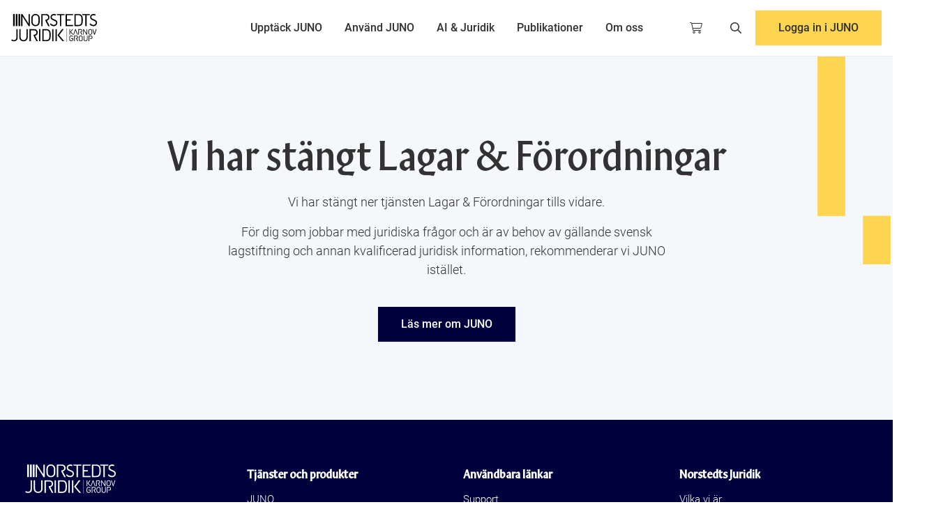

--- FILE ---
content_type: text/html; charset=UTF-8
request_url: https://www.nj.se/lagar-och-forordningar
body_size: 15354
content:
<!doctype html><html lang="sv"><head>
        <meta charset="utf-8">
        
            <title>Lagar &amp; Förordningar | Norstedts Juridik</title>
        
        
            <link rel="shortcut icon" href="https://www.nj.se/hubfs/Norstedts%20Juridik/Logos/Favikon/favikon_small.png">
        
        
        
    

    
        
           

        
            
            
                
                
            
        
    

    <meta property="og:image" content="">
    <meta name="twitter:image" content="">


    

    

        
        

        

            
            
            

                
                
                    

                    
                        

                    
                
            
        
    

    
    
        <meta name="description" content="Vi har stängt ner tjänsten Lagar &amp; Förordningar tills vidare. För dig som jobbar med juridiska frågor och är av behov av gällande svensk lagstiftning o">
    

    
        


        

            
            
            
            

            

            
            
            
            
            
            
            
            
            
            
            
            
            
            
            
                
            
            
            
                
            
            
            
                
            
            
            
            
            
            
                
            
            
            
                
            
            
            
            
            
                
                
            
            
            
            
            
            
            
            
            <script type="application/ld+json">
                [{"@context":"https://schema.org","@id":"https://www.nj.se/#org","@type":"Organization","address":{"@type":"PostalAddress","addressLocality":"København K","streetAddress":"Sankt Petri Passage 5, stuen"},"email":"info@nj.se","image":"http://cdn2.hubspot.net/hubfs/1737441/Karnov_Group_DK/Logo/KG_logo_BLACK_Vector.svg","inLanguage":"sv","logo":"http://cdn2.hubspot.net/hubfs/1737441/Karnov_Group_DK/Logo/KG_logo_BLACK_Vector.svg","name":"Karnov Group","telephone":"Tlf. 33 74 07 00","url":"https://www.nj.se/"},{"@context":"https://schema.org","@id":"https://www.nj.se/#website","@type":"WebSite","inLanguage":"sv","publisher":{"@id":"https://www.nj.se/#org"},"url":"https://www.nj.se/"}]
            </script>










  

  
    
  

  

  

  <script type="application/ld+json">
  {"@context":"https://schema.org","@id":"https://www.nj.se/lagar-och-forordningar#webpage","@type":"WebPage","about":{"@id":"https://www.nj.se/#org"},"inLanguage":"sv","isPartOf":{"@id":"https://www.nj.se/#website"},"name":"Lagar &amp; F&ouml;rordningar | Norstedts Juridik","url":"https://www.nj.se/lagar-och-forordningar"}
  </script>





        <meta name="viewport" content="width=device-width, initial-scale=1">

    
    <meta property="og:description" content="">
    <meta property="og:title" content="Lagar &amp; Förordningar | Norstedts Juridik">
    <meta name="twitter:description" content="">
    <meta name="twitter:title" content="Lagar &amp; Förordningar | Norstedts Juridik">

    

    
    <style>
a.cta_button{-moz-box-sizing:content-box !important;-webkit-box-sizing:content-box !important;box-sizing:content-box !important;vertical-align:middle}.hs-breadcrumb-menu{list-style-type:none;margin:0px 0px 0px 0px;padding:0px 0px 0px 0px}.hs-breadcrumb-menu-item{float:left;padding:10px 0px 10px 10px}.hs-breadcrumb-menu-divider:before{content:'›';padding-left:10px}.hs-featured-image-link{border:0}.hs-featured-image{float:right;margin:0 0 20px 20px;max-width:50%}@media (max-width: 568px){.hs-featured-image{float:none;margin:0;width:100%;max-width:100%}}.hs-screen-reader-text{clip:rect(1px, 1px, 1px, 1px);height:1px;overflow:hidden;position:absolute !important;width:1px}
</style>

<link rel="preload" as="style" href="/hubfs/build_assets/kg-react/504/js_client_assets/assets/Tailwind-CsQMfBf6.css">

<link rel="preload" as="style" href="/hubfs/build_assets/kg-react/504/js_client_assets/assets/Header-DvMWY3rG.css">

<link rel="preload" as="style" href="/hubfs/build_assets/kg-react/504/js_client_assets/assets/Icon-DvMWY3rG.css">

<link rel="preload" as="style" href="/hubfs/build_assets/kg-react/504/js_client_assets/assets/TeacherForm-_qO4dP7g.css">

    <script src="https://www.nj.se/hubfs/hub_generated/template_assets/1/106112329952/1744362668115/template_jquery-3.7.1.min.js"></script>
<script src="https://www.nj.se/hubfs/hub_generated/template_assets/1/111146111184/1744362668329/template_jquery-migrate-1.4.1.min.js"></script>

    
    <link rel="canonical" href="https://www.nj.se/lagar-och-forordningar">

<meta http-equiv="content-type" content="text/html" charset="ISO-8859-1">



<!-- The initial config of Consent Mode -->
<script type="text/javascript">
  window.dataLayer = window.dataLayer || [];
  function gtag() {
  	dataLayer.push(arguments);
  }
  
  gtag('consent', 'default', {
  	ad_storage: 'denied',
 	 analytics_storage: 'denied',
 	 wait_for_update: 500,
  });
  
  gtag('set', 'ads_data_redaction', true);
</script>



	<script id="CookieConsent" src="https://policy.app.cookieinformation.com/uc.js" data-culture="SV" type="text/javascript"></script>
        <script charset="utf-8" type="text/javascript" src="//js-eu1.hsforms.net/forms/embed/v2.js"></script>



<!-- Google Tag Manager -->
<script>(function(w,d,s,l,i){w[l]=w[l]||[];w[l].push({'gtm.start':
new Date().getTime(),event:'gtm.js'});var f=d.getElementsByTagName(s)[0],
j=d.createElement(s),dl=l!='dataLayer'?'&l='+l:'';j.async=true;j.src=
'https://www.googletagmanager.com/gtm.js?id='+i+dl;f.parentNode.insertBefore(j,f);
})(window,document,'script','dataLayer','GTM-WHN648S');</script>
<!-- End Google Tag Manager -->


<meta name="google-site-verification" content="edBEU3e1TOiUKIzqPEMOM4KZy6yErxQ1uLS7lwSa-1c">








<meta property="og:url" content="https://www.nj.se/lagar-och-forordningar">
<meta name="twitter:card" content="summary">
<meta http-equiv="content-language" content="sv">





<meta NAME="robots" CONTENT="noindex,nofollow">
    <meta name="generator" content="HubSpot"></head>

    <body>

        <link rel="stylesheet" href="/hubfs/build_assets/kg-react/504/js_client_assets/assets/Tailwind-CsQMfBf6.css">

    <script type="text/javascript">
      window.__hsEnvConfig = {"hsDeployed":true,"hsEnv":"prod","hsJSRGates":["CMS:JSRenderer:SeparateIslandRenderOption","CMS:JSRenderer:CompressResponse","CMS:JSRenderer:MinifyCSS","CMS:JSRenderer:GetServerSideProps","CMS:JSRenderer:LocalProxySchemaVersion1","CMS:JSRenderer:SharedDeps"],"hublet":"eu1","portalID":1737441};
      window.__hsServerPageUrl = "https:\u002F\u002Fwww.nj.se\u002Flagar-och-forordningar";
      window.__hsBasePath = "\u002Flagar-och-forordningar";
    </script>
      

        <div class="position-relative" id="page-container">

            
                <div data-global-resource-path="theme-nj/partials/header.html"><div id="hs_cos_wrapper_Header" class="hs_cos_wrapper hs_cos_wrapper_widget hs_cos_wrapper_type_module" style="" data-hs-cos-general-type="widget" data-hs-cos-type="module"><link rel="stylesheet" href="/hubfs/build_assets/kg-react/504/js_client_assets/assets/Header-DvMWY3rG.css">
<link rel="stylesheet" href="/hubfs/build_assets/kg-react/504/js_client_assets/assets/Icon-DvMWY3rG.css">
<link rel="stylesheet" href="/hubfs/build_assets/kg-react/504/js_client_assets/assets/TeacherForm-_qO4dP7g.css">
<!--$--><div data-hs-island="true" id="navigation-header"><!--$--><header class="site-header border-b-[1px] border-func-light-gray bg-white fixed top-0 left-0 w-full z-50"><div class="container-outer relative"><div class="lg:grid lg:grid-cols-[200px_1fr_200px] items-center px-4"><div class="flex justify-between py-4"><a href="/"><img src="https://www.nj.se/hubfs/NJ%20Website/karnov-nj-logo.svg" alt="Website logo" class="h-10" fetchPriority="high"></a></div><div id="site-nav" class="transition-all duration-300 ease-in-out"><nav class="site-nav opacity-0 lg:opacity-100 pointer-events-none lg:pointer-events-auto lg:flex overflow-y-auto lg:overflow-visible items-center justify-center fixed left-0 w-full bg-white lg:static bottom-0 top-[72px]"><div class="group "><div class="flex justify-between items-center gap-4 lg:gap-2 lg:p-0 p-5 relative"><span class="lg:text-center lg:pt-7 lg:pb-6 lg:px-4 transition border-b-4 border-transparent lg:group-hover:border-black hover-within:border-black lg:focus:border-black font-medium block cursor-default lg:cursor-pointer text-black bg-white hover:text-black focus:text-black" tabindex="0">Upptäck JUNO</span><div class="absolute top-0 left-0 h-full w-full flex justify-end items-center p-5 lg:hidden"><svg class="h-4" xmlns="http://www.w3.org/2000/svg" viewbox="0 0 448 512"><path d="M248 72c0-13.3-10.7-24-24-24s-24 10.7-24 24l0 160L40 232c-13.3 0-24 10.7-24 24s10.7 24 24 24l160 0 0 160c0 13.3 10.7 24 24 24s24-10.7 24-24l0-160 160 0c13.3 0 24-10.7 24-24s-10.7-24-24-24l-160 0 0-160z"></path></svg></div></div><div class="no-scrollbars fixed lg:absolute lg:bg-white lg:pointer-events-none overflow-y-auto lg:group-hover:pointer-events-auto top-0 bottom-0 lg:bottom-auto lg:top-full shadow-lg lg:left-0 lg:w-full w-full lg:p-0 right-0 lg:right-auto pl-11 z-40" style="opacity:0;visibility:hidden;transform:translateY(-10px)"><div class="no-scrollbars bg-white p-6 lg:p-0 h-full w-full flex flex-col gap-4 lg:gap-2 overflow-x-hidden overflow-y-scroll lg:overflow-hidden"><div class="no-scrollbars lg:grid grid-cols-[2fr_1fr] min-h-0"><div class="lg:py-6 lg:px-12"><div class="lg:p-6 lg:grid lg:grid-cols-4 gap-8 lg:max-h-[70vh] overflow-y-auto"><div class="pb-4 lg:mb-0"><div class="flex items-center font-display lg:text-lg mb-3 border-b pb-3 lg:pb-0 lg:border-0"><span class="icon icon-pillar pillar-undefined inline-block"><svg data-prefix="fas" data-icon="laptop" class="svg-inline--fa fa-laptop fa-1x " role="img" viewbox="0 0 640 512" aria-hidden="true"><path fill="currentColor" d="M128 32C92.7 32 64 60.7 64 96l0 256 64 0 0-256 384 0 0 256 64 0 0-256c0-35.3-28.7-64-64-64L128 32zM19.2 384C8.6 384 0 392.6 0 403.2C0 445.6 34.4 480 76.8 480l486.4 0c42.4 0 76.8-34.4 76.8-76.8c0-10.6-8.6-19.2-19.2-19.2L19.2 384z"></path></svg></span><span class="pl-2">Upptäck JUNO</span></div><div class="flex flex-col gap-4 lg:gap-2 text-sm"><div><a href="https://www.nj.se/juno" target="_self" class="inline-flex menu-item items-center lg:hover:underline font-light transition-all duration-300 font-normal">Översikt<svg xmlns="http://www.w3.org/2000/svg" viewbox="0 0 320 512" class="w-3 h-3 ml-1 opacity-0 transition-opacity duration-300" fill="currentColor"><path d="M310.6 233.4c12.5 12.5 12.5 32.8 0 45.3l-192 192c-12.5 12.5-32.8 12.5-45.3 0s-12.5-32.8 0-45.3L242.7 256 73.4 86.6c-12.5-12.5-12.5-32.8 0-45.3s32.8-12.5 45.3 0l192 192z"></path></svg></a></div><div><a href="https://www.nj.se/juno/ai" target="_self" class="inline-flex menu-item items-center lg:hover:underline font-light transition-all duration-300 font-normal">JUNO AI<svg xmlns="http://www.w3.org/2000/svg" viewbox="0 0 320 512" class="w-3 h-3 ml-1 opacity-0 transition-opacity duration-300" fill="currentColor"><path d="M310.6 233.4c12.5 12.5 12.5 32.8 0 45.3l-192 192c-12.5 12.5-32.8 12.5-45.3 0s-12.5-32.8 0-45.3L242.7 256 73.4 86.6c-12.5-12.5-12.5-32.8 0-45.3s32.8-12.5 45.3 0l192 192z"></path></svg></a></div><div><a href="https://www.nj.se/juno/kommun" target="_self" class="inline-flex menu-item items-center lg:hover:underline font-light transition-all duration-300 font-normal">JUNO för kommuner<svg xmlns="http://www.w3.org/2000/svg" viewbox="0 0 320 512" class="w-3 h-3 ml-1 opacity-0 transition-opacity duration-300" fill="currentColor"><path d="M310.6 233.4c12.5 12.5 12.5 32.8 0 45.3l-192 192c-12.5 12.5-32.8 12.5-45.3 0s-12.5-32.8 0-45.3L242.7 256 73.4 86.6c-12.5-12.5-12.5-32.8 0-45.3s32.8-12.5 45.3 0l192 192z"></path></svg></a></div><div><a href="https://www.nj.se/juno/kommun/ai" target="_self" class="inline-flex menu-item items-center lg:hover:underline font-light transition-all duration-300 font-normal">JUNO AI för kommuner<svg xmlns="http://www.w3.org/2000/svg" viewbox="0 0 320 512" class="w-3 h-3 ml-1 opacity-0 transition-opacity duration-300" fill="currentColor"><path d="M310.6 233.4c12.5 12.5 12.5 32.8 0 45.3l-192 192c-12.5 12.5-32.8 12.5-45.3 0s-12.5-32.8 0-45.3L242.7 256 73.4 86.6c-12.5-12.5-12.5-32.8 0-45.3s32.8-12.5 45.3 0l192 192z"></path></svg></a></div></div></div><div class="pb-4 lg:mb-0"><div class="flex items-center font-display lg:text-lg mb-3 border-b pb-3 lg:pb-0 lg:border-0"><span class="icon icon-pillar pillar-undefined inline-block"><svg data-prefix="fas" data-icon="tags" class="svg-inline--fa fa-tags fa-1x " role="img" viewbox="0 0 512 512" aria-hidden="true"><path fill="currentColor" d="M345 39.1L472.8 168.4c52.4 53 52.4 138.2 0 191.2L360.8 472.9c-9.3 9.4-24.5 9.5-33.9 .2s-9.5-24.5-.2-33.9L438.6 325.9c33.9-34.3 33.9-89.4 0-123.7L310.9 72.9c-9.3-9.4-9.2-24.6 .2-33.9s24.6-9.2 33.9 .2zM0 229.5L0 80C0 53.5 21.5 32 48 32l149.5 0c17 0 33.3 6.7 45.3 18.7l168 168c25 25 25 65.5 0 90.5L277.3 442.7c-25 25-65.5 25-90.5 0l-168-168C6.7 262.7 0 246.5 0 229.5zM144 144a32 32 0 1 0 -64 0 32 32 0 1 0 64 0z"></path></svg></span><span class="pl-2">Information</span></div><div class="flex flex-col gap-4 lg:gap-2 text-sm"><div><a href="https://www.nj.se/juno/abonnemang" target="_self" class="inline-flex menu-item items-center lg:hover:underline font-light transition-all duration-300 font-normal">Abonnemang<svg xmlns="http://www.w3.org/2000/svg" viewbox="0 0 320 512" class="w-3 h-3 ml-1 opacity-0 transition-opacity duration-300" fill="currentColor"><path d="M310.6 233.4c12.5 12.5 12.5 32.8 0 45.3l-192 192c-12.5 12.5-32.8 12.5-45.3 0s-12.5-32.8 0-45.3L242.7 256 73.4 86.6c-12.5-12.5-12.5-32.8 0-45.3s32.8-12.5 45.3 0l192 192z"></path></svg></a></div></div></div><div class="pb-4 lg:mb-0"><div class="flex items-center font-display lg:text-lg mb-3 border-b pb-3 lg:pb-0 lg:border-0"><span class="icon icon-pillar pillar-undefined inline-block"><svg data-prefix="fas" data-icon="cart-plus" class="svg-inline--fa fa-cart-plus fa-1x " role="img" viewbox="0 0 576 512" aria-hidden="true"><path fill="currentColor" d="M0 24C0 10.7 10.7 0 24 0L69.5 0c22 0 41.5 12.8 50.6 32l411 0c26.3 0 45.5 25 38.6 50.4l-41 152.3c-8.5 31.4-37 53.3-69.5 53.3l-288.5 0 5.4 28.5c2.2 11.3 12.1 19.5 23.6 19.5L488 336c13.3 0 24 10.7 24 24s-10.7 24-24 24l-288.3 0c-34.6 0-64.3-24.6-70.7-58.5L77.4 54.5c-.7-3.8-4-6.5-7.9-6.5L24 48C10.7 48 0 37.3 0 24zM128 464a48 48 0 1 1 96 0 48 48 0 1 1 -96 0zm336-48a48 48 0 1 1 0 96 48 48 0 1 1 0-96zM252 160c0 11 9 20 20 20l44 0 0 44c0 11 9 20 20 20s20-9 20-20l0-44 44 0c11 0 20-9 20-20s-9-20-20-20l-44 0 0-44c0-11-9-20-20-20s-20 9-20 20l0 44-44 0c-11 0-20 9-20 20z"></path></svg></span><span class="pl-2">Tilläggstjänster</span></div><div class="flex flex-col gap-4 lg:gap-2 text-sm"><div><a href="https://www.nj.se/juno/avtalsguiden" target="_self" class="inline-flex menu-item items-center lg:hover:underline font-light transition-all duration-300 font-normal">Avtalsguiden<svg xmlns="http://www.w3.org/2000/svg" viewbox="0 0 320 512" class="w-3 h-3 ml-1 opacity-0 transition-opacity duration-300" fill="currentColor"><path d="M310.6 233.4c12.5 12.5 12.5 32.8 0 45.3l-192 192c-12.5 12.5-32.8 12.5-45.3 0s-12.5-32.8 0-45.3L242.7 256 73.4 86.6c-12.5-12.5-12.5-32.8 0-45.3s32.8-12.5 45.3 0l192 192z"></path></svg></a></div></div></div><div class="pb-4 lg:mb-0"><div class="flex items-center font-display lg:text-lg mb-3 border-b pb-3 lg:pb-0 lg:border-0"><span class="icon icon-pillar pillar-undefined inline-block"><svg data-prefix="fas" data-icon="folder" class="svg-inline--fa fa-folder fa-1x " role="img" viewbox="0 0 512 512" aria-hidden="true"><path fill="currentColor" d="M64 480H448c35.3 0 64-28.7 64-64V160c0-35.3-28.7-64-64-64H288c-10.1 0-19.6-4.7-25.6-12.8L243.2 57.6C231.1 41.5 212.1 32 192 32H64C28.7 32 0 60.7 0 96V416c0 35.3 28.7 64 64 64z"></path></svg></span><span class="pl-2">Innehåll</span></div><div class="flex flex-col gap-4 lg:gap-2 text-sm"><div><a href="https://www.nj.se/juno/a-o" target="_self" class="inline-flex menu-item items-center lg:hover:underline font-light transition-all duration-300 font-normal">JUNO A-Ö<svg xmlns="http://www.w3.org/2000/svg" viewbox="0 0 320 512" class="w-3 h-3 ml-1 opacity-0 transition-opacity duration-300" fill="currentColor"><path d="M310.6 233.4c12.5 12.5 12.5 32.8 0 45.3l-192 192c-12.5 12.5-32.8 12.5-45.3 0s-12.5-32.8 0-45.3L242.7 256 73.4 86.6c-12.5-12.5-12.5-32.8 0-45.3s32.8-12.5 45.3 0l192 192z"></path></svg></a></div><div><a href="https://www.nj.se/juno/a-o/lexino" target="_self" class="inline-flex menu-item items-center lg:hover:underline font-light transition-all duration-300 font-normal">Lexino<svg xmlns="http://www.w3.org/2000/svg" viewbox="0 0 320 512" class="w-3 h-3 ml-1 opacity-0 transition-opacity duration-300" fill="currentColor"><path d="M310.6 233.4c12.5 12.5 12.5 32.8 0 45.3l-192 192c-12.5 12.5-32.8 12.5-45.3 0s-12.5-32.8 0-45.3L242.7 256 73.4 86.6c-12.5-12.5-12.5-32.8 0-45.3s32.8-12.5 45.3 0l192 192z"></path></svg></a></div><div><a href="https://www.nj.se/juno/a-o/tidskrifter" target="_self" class="inline-flex menu-item items-center lg:hover:underline font-light transition-all duration-300 font-normal">Tidskrifter<svg xmlns="http://www.w3.org/2000/svg" viewbox="0 0 320 512" class="w-3 h-3 ml-1 opacity-0 transition-opacity duration-300" fill="currentColor"><path d="M310.6 233.4c12.5 12.5 12.5 32.8 0 45.3l-192 192c-12.5 12.5-32.8 12.5-45.3 0s-12.5-32.8 0-45.3L242.7 256 73.4 86.6c-12.5-12.5-12.5-32.8 0-45.3s32.8-12.5 45.3 0l192 192z"></path></svg></a></div></div></div></div></div><div class="
                                text-black 
                                bg-light-blue 
                                flex flex-col justify-center min-h-0
                                mt-8 lg:mt-0 relative lg:after:hidden 
                                after:content-[''] after:absolute after:-left-8 after:-top-8 
                                after:w-[calc(100%+4rem)] after:h-[calc(100%+4rem)] 
                                after:bg-light-blue"><div class="relative z-[2] overflow-y-auto lg:max-h-[70vh]"><div class="lg:p-6"><div class="hidden lg:block mb-4"><div class="w-full h-full flex items-center justify-center "><img src="https://www.nj.se/hs-fs/hubfs/JUNO%20AI%20-%20omslagsbild.png?width=500&amp;name=JUNO%20AI%20-%20omslagsbild.png" alt="JUNO AI - omslagsbild" loading="lazy" class="w-full h-full object-cover object-center max-h-[220px]" fetchPriority="auto"></div></div><div class="font-display text-xl after:border-b-4 after:border-yellow after:mt-3 after:mb-4 after:w-[67px] after:block">Nu blir JUNO smartare</div><div class="font-light mt-1">Nu lanserar vi JUNO AI, där du kan interagera med JUNO på ett helt nytt sätt – likt ett samtal med en kollega.</div><div class="flex flex-wrap gap-4 mt-4"><a href="https://www.nj.se/juno" class="button button-blue button-primary undefined">Utforska JUNO AI</a></div></div></div></div></div></div></div></div><div class="group "><div class="flex justify-between items-center gap-4 lg:gap-2 lg:p-0 p-5 relative"><span class="lg:text-center lg:pt-7 lg:pb-6 lg:px-4 transition border-b-4 border-transparent lg:group-hover:border-black hover-within:border-black lg:focus:border-black font-medium block cursor-default lg:cursor-pointer text-black bg-white hover:text-black focus:text-black" tabindex="0">Använd JUNO</span><div class="absolute top-0 left-0 h-full w-full flex justify-end items-center p-5 lg:hidden"><svg class="h-4" xmlns="http://www.w3.org/2000/svg" viewbox="0 0 448 512"><path d="M248 72c0-13.3-10.7-24-24-24s-24 10.7-24 24l0 160L40 232c-13.3 0-24 10.7-24 24s10.7 24 24 24l160 0 0 160c0 13.3 10.7 24 24 24s24-10.7 24-24l0-160 160 0c13.3 0 24-10.7 24-24s-10.7-24-24-24l-160 0 0-160z"></path></svg></div></div><div class="no-scrollbars fixed lg:absolute lg:bg-white lg:pointer-events-none overflow-y-auto lg:group-hover:pointer-events-auto top-0 bottom-0 lg:bottom-auto lg:top-full shadow-lg lg:left-0 lg:w-full w-full lg:p-0 right-0 lg:right-auto pl-11 z-40" style="opacity:0;visibility:hidden;transform:translateY(-10px)"><div class="no-scrollbars bg-white p-6 lg:p-0 h-full w-full flex flex-col gap-4 lg:gap-2 overflow-x-hidden overflow-y-scroll lg:overflow-hidden"><div class="no-scrollbars lg:grid grid-cols-[2fr_1fr] min-h-0"><div class="lg:py-6 lg:px-12"><div class="lg:p-6 lg:grid lg:grid-cols-4 gap-8 lg:max-h-[70vh] overflow-y-auto"><div class="pb-4 lg:mb-0"><div class="flex items-center font-display lg:text-lg mb-3 border-b pb-3 lg:pb-0 lg:border-0"><span class="icon icon-pillar pillar-undefined inline-block"><svg data-prefix="fas" data-icon="lightbulb" class="svg-inline--fa fa-lightbulb fa-1x " role="img" viewbox="0 0 384 512" aria-hidden="true"><path fill="currentColor" d="M272 384c9.6-31.9 29.5-59.1 49.2-86.2c0 0 0 0 0 0c5.2-7.1 10.4-14.2 15.4-21.4c19.8-28.5 31.4-63 31.4-100.3C368 78.8 289.2 0 192 0S16 78.8 16 176c0 37.3 11.6 71.9 31.4 100.3c5 7.2 10.2 14.3 15.4 21.4c0 0 0 0 0 0c19.8 27.1 39.7 54.4 49.2 86.2l160 0zM192 512c44.2 0 80-35.8 80-80l0-16-160 0 0 16c0 44.2 35.8 80 80 80zM112 176c0 8.8-7.2 16-16 16s-16-7.2-16-16c0-61.9 50.1-112 112-112c8.8 0 16 7.2 16 16s-7.2 16-16 16c-44.2 0-80 35.8-80 80z"></path></svg></span><span class="pl-2">Kom igång</span></div><div class="flex flex-col gap-4 lg:gap-2 text-sm"><div><a href="https://www.nj.se/anvand-juno/" target="_self" class="inline-flex menu-item items-center lg:hover:underline font-light transition-all duration-300 font-normal">Lär dig Juno<svg xmlns="http://www.w3.org/2000/svg" viewbox="0 0 320 512" class="w-3 h-3 ml-1 opacity-0 transition-opacity duration-300" fill="currentColor"><path d="M310.6 233.4c12.5 12.5 12.5 32.8 0 45.3l-192 192c-12.5 12.5-32.8 12.5-45.3 0s-12.5-32.8 0-45.3L242.7 256 73.4 86.6c-12.5-12.5-12.5-32.8 0-45.3s32.8-12.5 45.3 0l192 192z"></path></svg></a></div></div></div><div class="pb-4 lg:mb-0"><div class="flex items-center font-display lg:text-lg mb-3 border-b pb-3 lg:pb-0 lg:border-0"><span class="icon icon-pillar pillar-undefined inline-block"><svg data-prefix="fas" data-icon="book-open" class="svg-inline--fa fa-book-open fa-1x " role="img" viewbox="0 0 576 512" aria-hidden="true"><path fill="currentColor" d="M249.6 471.5c10.8 3.8 22.4-4.1 22.4-15.5l0-377.4c0-4.2-1.6-8.4-5-11C247.4 52 202.4 32 144 32C93.5 32 46.3 45.3 18.1 56.1C6.8 60.5 0 71.7 0 83.8L0 454.1c0 11.9 12.8 20.2 24.1 16.5C55.6 460.1 105.5 448 144 448c33.9 0 79 14 105.6 23.5zm76.8 0C353 462 398.1 448 432 448c38.5 0 88.4 12.1 119.9 22.6c11.3 3.8 24.1-4.6 24.1-16.5l0-370.3c0-12.1-6.8-23.3-18.1-27.6C529.7 45.3 482.5 32 432 32c-58.4 0-103.4 20-123 35.6c-3.3 2.6-5 6.8-5 11L304 456c0 11.4 11.7 19.3 22.4 15.5z"></path></svg></span><span class="pl-2">Använd JUNO</span></div><div class="flex flex-col gap-4 lg:gap-2 text-sm"><div><a href="https://www.nj.se/juno/anvand/update" target="_self" class="inline-flex menu-item items-center lg:hover:underline font-light transition-all duration-300 font-normal">JUNO-Uppdateringar<svg xmlns="http://www.w3.org/2000/svg" viewbox="0 0 320 512" class="w-3 h-3 ml-1 opacity-0 transition-opacity duration-300" fill="currentColor"><path d="M310.6 233.4c12.5 12.5 12.5 32.8 0 45.3l-192 192c-12.5 12.5-32.8 12.5-45.3 0s-12.5-32.8 0-45.3L242.7 256 73.4 86.6c-12.5-12.5-12.5-32.8 0-45.3s32.8-12.5 45.3 0l192 192z"></path></svg></a></div><div><a href="https://www.nj.se/anvand-juno/webinar" target="_self" class="inline-flex menu-item items-center lg:hover:underline font-light transition-all duration-300 font-normal">Användarutbildning<svg xmlns="http://www.w3.org/2000/svg" viewbox="0 0 320 512" class="w-3 h-3 ml-1 opacity-0 transition-opacity duration-300" fill="currentColor"><path d="M310.6 233.4c12.5 12.5 12.5 32.8 0 45.3l-192 192c-12.5 12.5-32.8 12.5-45.3 0s-12.5-32.8 0-45.3L242.7 256 73.4 86.6c-12.5-12.5-12.5-32.8 0-45.3s32.8-12.5 45.3 0l192 192z"></path></svg></a></div></div></div><div class="pb-4 lg:mb-0"><div class="flex items-center font-display lg:text-lg mb-3 border-b pb-3 lg:pb-0 lg:border-0"><span class="icon icon-pillar pillar-undefined inline-block"><svg data-prefix="fas" data-icon="circle-info" class="svg-inline--fa fa-circle-info fa-1x " role="img" viewbox="0 0 512 512" aria-hidden="true"><path fill="currentColor" d="M256 512A256 256 0 1 0 256 0a256 256 0 1 0 0 512zM216 336l24 0 0-64-24 0c-13.3 0-24-10.7-24-24s10.7-24 24-24l48 0c13.3 0 24 10.7 24 24l0 88 8 0c13.3 0 24 10.7 24 24s-10.7 24-24 24l-80 0c-13.3 0-24-10.7-24-24s10.7-24 24-24zm40-208a32 32 0 1 1 0 64 32 32 0 1 1 0-64z"></path></svg></span><span class="pl-2">Support</span></div><div class="flex flex-col gap-4 lg:gap-2 text-sm"><div><a href="https://www.nj.se/anvand-juno/support" target="_self" class="inline-flex menu-item items-center lg:hover:underline font-light transition-all duration-300 font-normal">JUNO Support<svg xmlns="http://www.w3.org/2000/svg" viewbox="0 0 320 512" class="w-3 h-3 ml-1 opacity-0 transition-opacity duration-300" fill="currentColor"><path d="M310.6 233.4c12.5 12.5 12.5 32.8 0 45.3l-192 192c-12.5 12.5-32.8 12.5-45.3 0s-12.5-32.8 0-45.3L242.7 256 73.4 86.6c-12.5-12.5-12.5-32.8 0-45.3s32.8-12.5 45.3 0l192 192z"></path></svg></a></div></div></div></div></div><div class="
                                text-white 
                                bg-blue 
                                flex flex-col justify-center min-h-0
                                mt-8 lg:mt-0 relative lg:after:hidden 
                                after:content-[''] after:absolute after:-left-8 after:-top-8 
                                after:w-[calc(100%+4rem)] after:h-[calc(100%+4rem)] 
                                after:bg-blue"><div class="relative z-[2] overflow-y-auto lg:max-h-[70vh]"><div class="lg:p-6"><div class="hidden lg:block mb-4"><div class="w-full h-full flex items-center justify-center "><img src="https://www.nj.se/hs-fs/hubfs/Sweden/Artiklar/Landningssidor/Kunskapsbanken-omh%C3%A4ndertagande-f%C3%B6rem%C3%A5l.jpg?width=500&amp;name=Kunskapsbanken-omh%C3%A4ndertagande-f%C3%B6rem%C3%A5l.jpg" alt="Lär dig Juno" loading="lazy" class="w-full h-full object-cover object-center max-h-[220px]" fetchPriority="auto"></div></div><div class="font-display text-xl after:border-b-4 after:border-yellow after:mt-3 after:mb-4 after:w-[67px] after:block">Lär dig Juno</div><div class="font-light mt-1">Se korta filmer om JUNO:s funktioner, delta i digitala utbildningar eller boka kostnadsfri utbildning på plats.</div><div class="flex flex-wrap gap-4 mt-4"><a href="https://www.nj.se/anvand-juno/" class="button button-yellow button-primary undefined">Utforska JUNO</a></div></div></div></div></div></div></div></div><div class="group "><div class="flex justify-between items-center gap-4 lg:gap-2 lg:p-0 p-5 relative"><a href="https://www.nj.se/ai-och-juridik" class="lg:text-center lg:pt-7 lg:pb-6 lg:px-4 transition border-b-4 border-transparent lg:group-hover:border-black lg:focus:border-black font-medium block text-black bg-white hover:text-black focus:text-black">AI &amp; Juridik</a></div></div><div class="group "><div class="flex justify-between items-center gap-4 lg:gap-2 lg:p-0 p-5 relative"><span class="lg:text-center lg:pt-7 lg:pb-6 lg:px-4 transition border-b-4 border-transparent lg:group-hover:border-black hover-within:border-black lg:focus:border-black font-medium block cursor-default lg:cursor-pointer text-black bg-white hover:text-black focus:text-black" tabindex="0">Publikationer</span><div class="absolute top-0 left-0 h-full w-full flex justify-end items-center p-5 lg:hidden"><svg class="h-4" xmlns="http://www.w3.org/2000/svg" viewbox="0 0 448 512"><path d="M248 72c0-13.3-10.7-24-24-24s-24 10.7-24 24l0 160L40 232c-13.3 0-24 10.7-24 24s10.7 24 24 24l160 0 0 160c0 13.3 10.7 24 24 24s24-10.7 24-24l0-160 160 0c13.3 0 24-10.7 24-24s-10.7-24-24-24l-160 0 0-160z"></path></svg></div></div><div class="no-scrollbars fixed lg:absolute lg:bg-white lg:pointer-events-none overflow-y-auto lg:group-hover:pointer-events-auto top-0 bottom-0 lg:bottom-auto lg:top-full shadow-lg lg:left-0 lg:w-full w-full lg:p-0 right-0 lg:right-auto pl-11 z-40" style="opacity:0;visibility:hidden;transform:translateY(-10px)"><div class="no-scrollbars bg-white p-6 lg:p-0 h-full w-full flex flex-col gap-4 lg:gap-2 overflow-x-hidden overflow-y-scroll lg:overflow-hidden"><div class="no-scrollbars lg:grid  min-h-0"><div class="lg:py-6 lg:px-12"><div class="lg:p-6 lg:grid lg:grid-cols-4 gap-8 lg:max-h-[70vh] overflow-y-auto"><div class="pb-4 lg:mb-0"><div class="flex items-center font-display lg:text-lg mb-3 border-b pb-3 lg:pb-0 lg:border-0"><span class="icon icon-pillar pillar- inline-block"><svg data-prefix="fas" data-icon="gavel" class="svg-inline--fa fa-gavel fa-1x " role="img" viewbox="0 0 512 512" aria-hidden="true"><path fill="currentColor" d="M318.6 9.4c-12.5-12.5-32.8-12.5-45.3 0l-120 120c-12.5 12.5-12.5 32.8 0 45.3l16 16c12.5 12.5 32.8 12.5 45.3 0l4-4L325.4 293.4l-4 4c-12.5 12.5-12.5 32.8 0 45.3l16 16c12.5 12.5 32.8 12.5 45.3 0l120-120c12.5-12.5 12.5-32.8 0-45.3l-16-16c-12.5-12.5-32.8-12.5-45.3 0l-4 4L330.6 74.6l4-4c12.5-12.5 12.5-32.8 0-45.3l-16-16zm-152 288c-12.5-12.5-32.8-12.5-45.3 0l-112 112c-12.5 12.5-12.5 32.8 0 45.3l48 48c12.5 12.5 32.8 12.5 45.3 0l112-112c12.5-12.5 12.5-32.8 0-45.3l-1.4-1.4L272 285.3 226.7 240 168 298.7l-1.4-1.4z"></path></svg></span><span class="pl-2">Sveriges Rikes Lag</span></div><div class="flex flex-col gap-4 lg:gap-2 text-sm"><div><a href="https://www.nj.se/publikationer/sveriges-rikes-lag" target="_self" class="inline-flex menu-item items-center lg:hover:underline font-light transition-all duration-300 font-normal">Lagboken<svg xmlns="http://www.w3.org/2000/svg" viewbox="0 0 320 512" class="w-3 h-3 ml-1 opacity-0 transition-opacity duration-300" fill="currentColor"><path d="M310.6 233.4c12.5 12.5 12.5 32.8 0 45.3l-192 192c-12.5 12.5-32.8 12.5-45.3 0s-12.5-32.8 0-45.3L242.7 256 73.4 86.6c-12.5-12.5-12.5-32.8 0-45.3s32.8-12.5 45.3 0l192 192z"></path></svg></a></div><div><a href="https://www.nj.se/publikationer/sveriges-rikes-lag/lagboksappen" target="_self" class="inline-flex menu-item items-center lg:hover:underline font-light transition-all duration-300 font-normal">Lagboksappen<svg xmlns="http://www.w3.org/2000/svg" viewbox="0 0 320 512" class="w-3 h-3 ml-1 opacity-0 transition-opacity duration-300" fill="currentColor"><path d="M310.6 233.4c12.5 12.5 12.5 32.8 0 45.3l-192 192c-12.5 12.5-32.8 12.5-45.3 0s-12.5-32.8 0-45.3L242.7 256 73.4 86.6c-12.5-12.5-12.5-32.8 0-45.3s32.8-12.5 45.3 0l192 192z"></path></svg></a></div></div></div><div class="pb-4 lg:mb-0"><div class="flex items-center font-display lg:text-lg mb-3 border-b pb-3 lg:pb-0 lg:border-0"><span class="icon icon-pillar pillar- inline-block"><svg data-prefix="fas" data-icon="book" class="svg-inline--fa fa-book fa-1x " role="img" viewbox="0 0 448 512" aria-hidden="true"><path fill="currentColor" d="M96 0C43 0 0 43 0 96L0 416c0 53 43 96 96 96l288 0 32 0c17.7 0 32-14.3 32-32s-14.3-32-32-32l0-64c17.7 0 32-14.3 32-32l0-320c0-17.7-14.3-32-32-32L384 0 96 0zm0 384l256 0 0 64L96 448c-17.7 0-32-14.3-32-32s14.3-32 32-32zm32-240c0-8.8 7.2-16 16-16l192 0c8.8 0 16 7.2 16 16s-7.2 16-16 16l-192 0c-8.8 0-16-7.2-16-16zm16 48l192 0c8.8 0 16 7.2 16 16s-7.2 16-16 16l-192 0c-8.8 0-16-7.2-16-16s7.2-16 16-16z"></path></svg></span><span class="pl-2">Litteratur</span></div><div class="flex flex-col gap-4 lg:gap-2 text-sm"><div><a href="https://www.nj.se/publikationer/litteratur" target="_self" class="inline-flex menu-item items-center lg:hover:underline font-light transition-all duration-300 font-normal">Titlar A-Ö<svg xmlns="http://www.w3.org/2000/svg" viewbox="0 0 320 512" class="w-3 h-3 ml-1 opacity-0 transition-opacity duration-300" fill="currentColor"><path d="M310.6 233.4c12.5 12.5 12.5 32.8 0 45.3l-192 192c-12.5 12.5-32.8 12.5-45.3 0s-12.5-32.8 0-45.3L242.7 256 73.4 86.6c-12.5-12.5-12.5-32.8 0-45.3s32.8-12.5 45.3 0l192 192z"></path></svg></a></div><div><a href="https://www.nj.se/publikationer/kurslitteratur" target="_self" class="inline-flex menu-item items-center lg:hover:underline font-light transition-all duration-300 font-normal">Kurslitteratur<svg xmlns="http://www.w3.org/2000/svg" viewbox="0 0 320 512" class="w-3 h-3 ml-1 opacity-0 transition-opacity duration-300" fill="currentColor"><path d="M310.6 233.4c12.5 12.5 12.5 32.8 0 45.3l-192 192c-12.5 12.5-32.8 12.5-45.3 0s-12.5-32.8 0-45.3L242.7 256 73.4 86.6c-12.5-12.5-12.5-32.8 0-45.3s32.8-12.5 45.3 0l192 192z"></path></svg></a></div></div></div><div class="pb-4 lg:mb-0"><div class="flex items-center font-display lg:text-lg mb-3 border-b pb-3 lg:pb-0 lg:border-0"><span class="icon icon-pillar pillar- inline-block"><svg data-prefix="fas" data-icon="folder" class="svg-inline--fa fa-folder fa-1x " role="img" viewbox="0 0 512 512" aria-hidden="true"><path fill="currentColor" d="M64 480H448c35.3 0 64-28.7 64-64V160c0-35.3-28.7-64-64-64H288c-10.1 0-19.6-4.7-25.6-12.8L243.2 57.6C231.1 41.5 212.1 32 192 32H64C28.7 32 0 60.7 0 96V416c0 35.3 28.7 64 64 64z"></path></svg></span><span class="pl-2">Serier</span></div><div class="flex flex-col gap-4 lg:gap-2 text-sm"><div><a href="https://www.nj.se/publikationer/serier" target="_self" class="inline-flex menu-item items-center lg:hover:underline font-light transition-all duration-300 font-normal">Alla serier<svg xmlns="http://www.w3.org/2000/svg" viewbox="0 0 320 512" class="w-3 h-3 ml-1 opacity-0 transition-opacity duration-300" fill="currentColor"><path d="M310.6 233.4c12.5 12.5 12.5 32.8 0 45.3l-192 192c-12.5 12.5-32.8 12.5-45.3 0s-12.5-32.8 0-45.3L242.7 256 73.4 86.6c-12.5-12.5-12.5-32.8 0-45.3s32.8-12.5 45.3 0l192 192z"></path></svg></a></div><div><a href="https://www.nj.se/publikationer/serier/bla-biblioteket" target="_self" class="inline-flex menu-item items-center lg:hover:underline font-light transition-all duration-300 font-normal">Blå Biblioteket<svg xmlns="http://www.w3.org/2000/svg" viewbox="0 0 320 512" class="w-3 h-3 ml-1 opacity-0 transition-opacity duration-300" fill="currentColor"><path d="M310.6 233.4c12.5 12.5 12.5 32.8 0 45.3l-192 192c-12.5 12.5-32.8 12.5-45.3 0s-12.5-32.8 0-45.3L242.7 256 73.4 86.6c-12.5-12.5-12.5-32.8 0-45.3s32.8-12.5 45.3 0l192 192z"></path></svg></a></div><div><a href="https://www.nj.se/publikationer/serier/gula-biblioteket" target="_self" class="inline-flex menu-item items-center lg:hover:underline font-light transition-all duration-300 font-normal">Gula Biblioteket<svg xmlns="http://www.w3.org/2000/svg" viewbox="0 0 320 512" class="w-3 h-3 ml-1 opacity-0 transition-opacity duration-300" fill="currentColor"><path d="M310.6 233.4c12.5 12.5 12.5 32.8 0 45.3l-192 192c-12.5 12.5-32.8 12.5-45.3 0s-12.5-32.8 0-45.3L242.7 256 73.4 86.6c-12.5-12.5-12.5-32.8 0-45.3s32.8-12.5 45.3 0l192 192z"></path></svg></a></div><div><a href="https://www.nj.se/publikationer/serier/rodvita-serien" target="_self" class="inline-flex menu-item items-center lg:hover:underline font-light transition-all duration-300 font-normal">Rödvita serien<svg xmlns="http://www.w3.org/2000/svg" viewbox="0 0 320 512" class="w-3 h-3 ml-1 opacity-0 transition-opacity duration-300" fill="currentColor"><path d="M310.6 233.4c12.5 12.5 12.5 32.8 0 45.3l-192 192c-12.5 12.5-32.8 12.5-45.3 0s-12.5-32.8 0-45.3L242.7 256 73.4 86.6c-12.5-12.5-12.5-32.8 0-45.3s32.8-12.5 45.3 0l192 192z"></path></svg></a></div><div><a href="https://www.nj.se/publikationer/svensk-redovisning" target="_self" class="inline-flex menu-item items-center lg:hover:underline font-light transition-all duration-300 font-normal">Svensk redovisning<svg xmlns="http://www.w3.org/2000/svg" viewbox="0 0 320 512" class="w-3 h-3 ml-1 opacity-0 transition-opacity duration-300" fill="currentColor"><path d="M310.6 233.4c12.5 12.5 12.5 32.8 0 45.3l-192 192c-12.5 12.5-32.8 12.5-45.3 0s-12.5-32.8 0-45.3L242.7 256 73.4 86.6c-12.5-12.5-12.5-32.8 0-45.3s32.8-12.5 45.3 0l192 192z"></path></svg></a></div></div></div><div class="pb-4 lg:mb-0"><div class="flex items-center font-display lg:text-lg mb-3 border-b pb-3 lg:pb-0 lg:border-0"><span class="icon icon-pillar pillar- inline-block"><svg data-prefix="fas" data-icon="folder-open" class="svg-inline--fa fa-folder-open fa-1x " role="img" viewbox="0 0 576 512" aria-hidden="true"><path fill="currentColor" d="M88.7 223.8L0 375.8 0 96C0 60.7 28.7 32 64 32l117.5 0c17 0 33.3 6.7 45.3 18.7l26.5 26.5c12 12 28.3 18.7 45.3 18.7L416 96c35.3 0 64 28.7 64 64l0 32-336 0c-22.8 0-43.8 12.1-55.3 31.8zm27.6 16.1C122.1 230 132.6 224 144 224l400 0c11.5 0 22 6.1 27.7 16.1s5.7 22.2-.1 32.1l-112 192C453.9 474 443.4 480 432 480L32 480c-11.5 0-22-6.1-27.7-16.1s-5.7-22.2 .1-32.1l112-192z"></path></svg></span><span class="pl-2">Offentliga Publikationer</span></div><div class="flex flex-col gap-4 lg:gap-2 text-sm"><div><a href="https://www.nj.se/publikationer/op" target="_self" class="inline-flex menu-item items-center lg:hover:underline font-light transition-all duration-300 font-normal">Titlar A-Ö<svg xmlns="http://www.w3.org/2000/svg" viewbox="0 0 320 512" class="w-3 h-3 ml-1 opacity-0 transition-opacity duration-300" fill="currentColor"><path d="M310.6 233.4c12.5 12.5 12.5 32.8 0 45.3l-192 192c-12.5 12.5-32.8 12.5-45.3 0s-12.5-32.8 0-45.3L242.7 256 73.4 86.6c-12.5-12.5-12.5-32.8 0-45.3s32.8-12.5 45.3 0l192 192z"></path></svg></a></div><div><a href="https://www.nj.se/publikationer/op/senaste-nytt" target="_self" class="inline-flex menu-item items-center lg:hover:underline font-light transition-all duration-300 font-normal">Senaste nytt<svg xmlns="http://www.w3.org/2000/svg" viewbox="0 0 320 512" class="w-3 h-3 ml-1 opacity-0 transition-opacity duration-300" fill="currentColor"><path d="M310.6 233.4c12.5 12.5 12.5 32.8 0 45.3l-192 192c-12.5 12.5-32.8 12.5-45.3 0s-12.5-32.8 0-45.3L242.7 256 73.4 86.6c-12.5-12.5-12.5-32.8 0-45.3s32.8-12.5 45.3 0l192 192z"></path></svg></a></div><div><a href="https://www.nj.se/publikationer/op/lgr" target="_self" class="inline-flex menu-item items-center lg:hover:underline font-light transition-all duration-300 font-normal">Läroplaner<svg xmlns="http://www.w3.org/2000/svg" viewbox="0 0 320 512" class="w-3 h-3 ml-1 opacity-0 transition-opacity duration-300" fill="currentColor"><path d="M310.6 233.4c12.5 12.5 12.5 32.8 0 45.3l-192 192c-12.5 12.5-32.8 12.5-45.3 0s-12.5-32.8 0-45.3L242.7 256 73.4 86.6c-12.5-12.5-12.5-32.8 0-45.3s32.8-12.5 45.3 0l192 192z"></path></svg></a></div><div><a href="https://www.nj.se/publikationer/op/samverka" target="_self" class="inline-flex menu-item items-center lg:hover:underline font-light transition-all duration-300 font-normal">Samverka med oss<svg xmlns="http://www.w3.org/2000/svg" viewbox="0 0 320 512" class="w-3 h-3 ml-1 opacity-0 transition-opacity duration-300" fill="currentColor"><path d="M310.6 233.4c12.5 12.5 12.5 32.8 0 45.3l-192 192c-12.5 12.5-32.8 12.5-45.3 0s-12.5-32.8 0-45.3L242.7 256 73.4 86.6c-12.5-12.5-12.5-32.8 0-45.3s32.8-12.5 45.3 0l192 192z"></path></svg></a></div></div></div></div></div></div></div></div></div><div class="group "><div class="flex justify-between items-center gap-4 lg:gap-2 lg:p-0 p-5 relative"><span class="lg:text-center lg:pt-7 lg:pb-6 lg:px-4 transition border-b-4 border-transparent lg:group-hover:border-black hover-within:border-black lg:focus:border-black font-medium block cursor-default lg:cursor-pointer text-black bg-white hover:text-black focus:text-black" tabindex="0">Om oss</span><div class="absolute top-0 left-0 h-full w-full flex justify-end items-center p-5 lg:hidden"><svg class="h-4" xmlns="http://www.w3.org/2000/svg" viewbox="0 0 448 512"><path d="M248 72c0-13.3-10.7-24-24-24s-24 10.7-24 24l0 160L40 232c-13.3 0-24 10.7-24 24s10.7 24 24 24l160 0 0 160c0 13.3 10.7 24 24 24s24-10.7 24-24l0-160 160 0c13.3 0 24-10.7 24-24s-10.7-24-24-24l-160 0 0-160z"></path></svg></div></div><div class="no-scrollbars fixed lg:absolute lg:bg-white lg:pointer-events-none overflow-y-auto lg:group-hover:pointer-events-auto top-0 bottom-0 lg:bottom-auto lg:top-full shadow-lg lg:left-0 lg:w-full w-full lg:p-0 right-0 lg:right-auto pl-11 z-40" style="opacity:0;visibility:hidden;transform:translateY(-10px)"><div class="no-scrollbars bg-white p-6 lg:p-0 h-full w-full flex flex-col gap-4 lg:gap-2 overflow-x-hidden overflow-y-scroll lg:overflow-hidden"><div class="no-scrollbars lg:grid  min-h-0"><div class="lg:py-6 lg:px-12"><div class="lg:p-6 lg:grid lg:grid-cols-4 gap-8 lg:max-h-[70vh] overflow-y-auto"><div class="lg:hover:bg-gray-100 transition-all rounded self-start mb-6 lg:mb-0"><a class="lg:hover:scale-90 transition-all block" href="https://www.nj.se/nyheter" target="_self"><div class="text-4xl font-display after:border-b-4 after:border-yellow after:mt-3 after:mb-4 after:w-[67px] after:block">Nyheter</div><div class="font-light mb-4">Senaste nytt från Norstedts Juridik</div><div><img src="https://www.nj.se/hs-fs/hubfs/Norstedts-Juridik/JUNO/JUNO%20Nyheter/senj-juno-nyheter-art-en-reformerad-straffprocess.jpg?width=500&amp;name=senj-juno-nyheter-art-en-reformerad-straffprocess.jpg" alt="senj-juno-nyheter-art-en-reformerad-straffprocess" class="w-full h-full object-cover object-center max-h-[220px]" fetchPriority="high"></div></a></div><div class="pb-4 lg:mb-0"><div class="flex items-center font-display lg:text-lg mb-3 border-b pb-3 lg:pb-0 lg:border-0"><span class="icon icon-pillar pillar-undefined inline-block"><svg data-prefix="fas" data-icon="users" class="svg-inline--fa fa-users fa-1x " role="img" viewbox="0 0 640 512" aria-hidden="true"><path fill="currentColor" d="M144 0a80 80 0 1 1 0 160A80 80 0 1 1 144 0zM512 0a80 80 0 1 1 0 160A80 80 0 1 1 512 0zM0 298.7C0 239.8 47.8 192 106.7 192l42.7 0c15.9 0 31 3.5 44.6 9.7c-1.3 7.2-1.9 14.7-1.9 22.3c0 38.2 16.8 72.5 43.3 96c-.2 0-.4 0-.7 0L21.3 320C9.6 320 0 310.4 0 298.7zM405.3 320c-.2 0-.4 0-.7 0c26.6-23.5 43.3-57.8 43.3-96c0-7.6-.7-15-1.9-22.3c13.6-6.3 28.7-9.7 44.6-9.7l42.7 0C592.2 192 640 239.8 640 298.7c0 11.8-9.6 21.3-21.3 21.3l-213.3 0zM224 224a96 96 0 1 1 192 0 96 96 0 1 1 -192 0zM128 485.3C128 411.7 187.7 352 261.3 352l117.3 0C452.3 352 512 411.7 512 485.3c0 14.7-11.9 26.7-26.7 26.7l-330.7 0c-14.7 0-26.7-11.9-26.7-26.7z"></path></svg></span><span class="pl-2">Om oss</span></div><div class="flex flex-col gap-4 lg:gap-2 text-sm"><div><a href="https://www.nj.se/om-oss" target="_self" class="inline-flex menu-item items-center lg:hover:underline font-light transition-all duration-300 font-normal">Vilka vi är<svg xmlns="http://www.w3.org/2000/svg" viewbox="0 0 320 512" class="w-3 h-3 ml-1 opacity-0 transition-opacity duration-300" fill="currentColor"><path d="M310.6 233.4c12.5 12.5 12.5 32.8 0 45.3l-192 192c-12.5 12.5-32.8 12.5-45.3 0s-12.5-32.8 0-45.3L242.7 256 73.4 86.6c-12.5-12.5-12.5-32.8 0-45.3s32.8-12.5 45.3 0l192 192z"></path></svg></a></div><div><a href="https://www.nj.se/om-oss/hallbarhet" target="_self" class="inline-flex menu-item items-center lg:hover:underline font-light transition-all duration-300 font-normal">Hållbarhet<svg xmlns="http://www.w3.org/2000/svg" viewbox="0 0 320 512" class="w-3 h-3 ml-1 opacity-0 transition-opacity duration-300" fill="currentColor"><path d="M310.6 233.4c12.5 12.5 12.5 32.8 0 45.3l-192 192c-12.5 12.5-32.8 12.5-45.3 0s-12.5-32.8 0-45.3L242.7 256 73.4 86.6c-12.5-12.5-12.5-32.8 0-45.3s32.8-12.5 45.3 0l192 192z"></path></svg></a></div><div><a href="https://www.nj.se/om-oss/csr" target="_self" class="inline-flex menu-item items-center lg:hover:underline font-light transition-all duration-300 font-normal">Vårt samhällsansvar<svg xmlns="http://www.w3.org/2000/svg" viewbox="0 0 320 512" class="w-3 h-3 ml-1 opacity-0 transition-opacity duration-300" fill="currentColor"><path d="M310.6 233.4c12.5 12.5 12.5 32.8 0 45.3l-192 192c-12.5 12.5-32.8 12.5-45.3 0s-12.5-32.8 0-45.3L242.7 256 73.4 86.6c-12.5-12.5-12.5-32.8 0-45.3s32.8-12.5 45.3 0l192 192z"></path></svg></a></div><div><a href="https://www.nj.se/om-oss/karriar" target="_self" class="inline-flex menu-item items-center lg:hover:underline font-light transition-all duration-300 font-normal">Arbeta hos oss<svg xmlns="http://www.w3.org/2000/svg" viewbox="0 0 320 512" class="w-3 h-3 ml-1 opacity-0 transition-opacity duration-300" fill="currentColor"><path d="M310.6 233.4c12.5 12.5 12.5 32.8 0 45.3l-192 192c-12.5 12.5-32.8 12.5-45.3 0s-12.5-32.8 0-45.3L242.7 256 73.4 86.6c-12.5-12.5-12.5-32.8 0-45.3s32.8-12.5 45.3 0l192 192z"></path></svg></a></div><div><a href="https://www.nj.se/om-oss/kontakt" target="_self" class="inline-flex menu-item items-center lg:hover:underline font-light transition-all duration-300 font-normal">Kontakta oss<svg xmlns="http://www.w3.org/2000/svg" viewbox="0 0 320 512" class="w-3 h-3 ml-1 opacity-0 transition-opacity duration-300" fill="currentColor"><path d="M310.6 233.4c12.5 12.5 12.5 32.8 0 45.3l-192 192c-12.5 12.5-32.8 12.5-45.3 0s-12.5-32.8 0-45.3L242.7 256 73.4 86.6c-12.5-12.5-12.5-32.8 0-45.3s32.8-12.5 45.3 0l192 192z"></path></svg></a></div><div><a href="https://www.nj.se/kundpanel" target="_self" class="inline-flex menu-item items-center lg:hover:underline font-light transition-all duration-300 font-normal">Kundpanelen<svg xmlns="http://www.w3.org/2000/svg" viewbox="0 0 320 512" class="w-3 h-3 ml-1 opacity-0 transition-opacity duration-300" fill="currentColor"><path d="M310.6 233.4c12.5 12.5 12.5 32.8 0 45.3l-192 192c-12.5 12.5-32.8 12.5-45.3 0s-12.5-32.8 0-45.3L242.7 256 73.4 86.6c-12.5-12.5-12.5-32.8 0-45.3s32.8-12.5 45.3 0l192 192z"></path></svg></a></div></div></div><div class="pb-4 lg:mb-0"><div class="flex items-center font-display lg:text-lg mb-3 border-b pb-3 lg:pb-0 lg:border-0"><span class="icon icon-pillar pillar-undefined inline-block"><svg data-prefix="fas" data-icon="graduation-cap" class="svg-inline--fa fa-graduation-cap fa-1x " role="img" viewbox="0 0 640 512" aria-hidden="true"><path fill="currentColor" d="M320 32c-8.1 0-16.1 1.4-23.7 4.1L15.8 137.4C6.3 140.9 0 149.9 0 160s6.3 19.1 15.8 22.6l57.9 20.9C57.3 229.3 48 259.8 48 291.9l0 28.1c0 28.4-10.8 57.7-22.3 80.8c-6.5 13-13.9 25.8-22.5 37.6C0 442.7-.9 448.3 .9 453.4s6 8.9 11.2 10.2l64 16c4.2 1.1 8.7 .3 12.4-2s6.3-6.1 7.1-10.4c8.6-42.8 4.3-81.2-2.1-108.7C90.3 344.3 86 329.8 80 316.5l0-24.6c0-30.2 10.2-58.7 27.9-81.5c12.9-15.5 29.6-28 49.2-35.7l157-61.7c8.2-3.2 17.5 .8 20.7 9s-.8 17.5-9 20.7l-157 61.7c-12.4 4.9-23.3 12.4-32.2 21.6l159.6 57.6c7.6 2.7 15.6 4.1 23.7 4.1s16.1-1.4 23.7-4.1L624.2 182.6c9.5-3.4 15.8-12.5 15.8-22.6s-6.3-19.1-15.8-22.6L343.7 36.1C336.1 33.4 328.1 32 320 32zM128 408c0 35.3 86 72 192 72s192-36.7 192-72L496.7 262.6 354.5 314c-11.1 4-22.8 6-34.5 6s-23.5-2-34.5-6L143.3 262.6 128 408z"></path></svg></span><span class="pl-2">Våra experter</span></div><div class="flex flex-col gap-4 lg:gap-2 text-sm"><div><a href="https://www.nj.se/experter" target="_self" class="inline-flex menu-item items-center lg:hover:underline font-light transition-all duration-300 font-normal">Experter A-Ö<svg xmlns="http://www.w3.org/2000/svg" viewbox="0 0 320 512" class="w-3 h-3 ml-1 opacity-0 transition-opacity duration-300" fill="currentColor"><path d="M310.6 233.4c12.5 12.5 12.5 32.8 0 45.3l-192 192c-12.5 12.5-32.8 12.5-45.3 0s-12.5-32.8 0-45.3L242.7 256 73.4 86.6c-12.5-12.5-12.5-32.8 0-45.3s32.8-12.5 45.3 0l192 192z"></path></svg></a></div><div><a href="https://www.nj.se/experter/att-vara-expert" target="_self" class="inline-flex menu-item items-center lg:hover:underline font-light transition-all duration-300 font-normal">Att vara expert<svg xmlns="http://www.w3.org/2000/svg" viewbox="0 0 320 512" class="w-3 h-3 ml-1 opacity-0 transition-opacity duration-300" fill="currentColor"><path d="M310.6 233.4c12.5 12.5 12.5 32.8 0 45.3l-192 192c-12.5 12.5-32.8 12.5-45.3 0s-12.5-32.8 0-45.3L242.7 256 73.4 86.6c-12.5-12.5-12.5-32.8 0-45.3s32.8-12.5 45.3 0l192 192z"></path></svg></a></div><div><a href="https://www.nj.se/experter/faq" target="_self" class="inline-flex menu-item items-center lg:hover:underline font-light transition-all duration-300 font-normal">Vanliga frågor<svg xmlns="http://www.w3.org/2000/svg" viewbox="0 0 320 512" class="w-3 h-3 ml-1 opacity-0 transition-opacity duration-300" fill="currentColor"><path d="M310.6 233.4c12.5 12.5 12.5 32.8 0 45.3l-192 192c-12.5 12.5-32.8 12.5-45.3 0s-12.5-32.8 0-45.3L242.7 256 73.4 86.6c-12.5-12.5-12.5-32.8 0-45.3s32.8-12.5 45.3 0l192 192z"></path></svg></a></div><div><a href="https://www.nj.se/experter/vart-arbetssatt" target="_self" class="inline-flex menu-item items-center lg:hover:underline font-light transition-all duration-300 font-normal">Vårt arbetssätt<svg xmlns="http://www.w3.org/2000/svg" viewbox="0 0 320 512" class="w-3 h-3 ml-1 opacity-0 transition-opacity duration-300" fill="currentColor"><path d="M310.6 233.4c12.5 12.5 12.5 32.8 0 45.3l-192 192c-12.5 12.5-32.8 12.5-45.3 0s-12.5-32.8 0-45.3L242.7 256 73.4 86.6c-12.5-12.5-12.5-32.8 0-45.3s32.8-12.5 45.3 0l192 192z"></path></svg></a></div><div><a href="https://www.nj.se/experter/kontakt" target="_self" class="inline-flex menu-item items-center lg:hover:underline font-light transition-all duration-300 font-normal">Kontakt (för experter)<svg xmlns="http://www.w3.org/2000/svg" viewbox="0 0 320 512" class="w-3 h-3 ml-1 opacity-0 transition-opacity duration-300" fill="currentColor"><path d="M310.6 233.4c12.5 12.5 12.5 32.8 0 45.3l-192 192c-12.5 12.5-32.8 12.5-45.3 0s-12.5-32.8 0-45.3L242.7 256 73.4 86.6c-12.5-12.5-12.5-32.8 0-45.3s32.8-12.5 45.3 0l192 192z"></path></svg></a></div></div></div><div class="pb-4 lg:mb-0"><div class="flex items-center font-display lg:text-lg mb-3 border-b pb-3 lg:pb-0 lg:border-0"><span class="icon icon-pillar pillar-undefined inline-block"><svg data-prefix="fas" data-icon="newspaper" class="svg-inline--fa fa-newspaper fa-1x " role="img" viewbox="0 0 512 512" aria-hidden="true"><path fill="currentColor" d="M96 96c0-35.3 28.7-64 64-64l288 0c35.3 0 64 28.7 64 64l0 320c0 35.3-28.7 64-64 64L80 480c-44.2 0-80-35.8-80-80L0 128c0-17.7 14.3-32 32-32s32 14.3 32 32l0 272c0 8.8 7.2 16 16 16s16-7.2 16-16L96 96zm64 24l0 80c0 13.3 10.7 24 24 24l112 0c13.3 0 24-10.7 24-24l0-80c0-13.3-10.7-24-24-24L184 96c-13.3 0-24 10.7-24 24zm208-8c0 8.8 7.2 16 16 16l48 0c8.8 0 16-7.2 16-16s-7.2-16-16-16l-48 0c-8.8 0-16 7.2-16 16zm0 96c0 8.8 7.2 16 16 16l48 0c8.8 0 16-7.2 16-16s-7.2-16-16-16l-48 0c-8.8 0-16 7.2-16 16zM160 304c0 8.8 7.2 16 16 16l256 0c8.8 0 16-7.2 16-16s-7.2-16-16-16l-256 0c-8.8 0-16 7.2-16 16zm0 96c0 8.8 7.2 16 16 16l256 0c8.8 0 16-7.2 16-16s-7.2-16-16-16l-256 0c-8.8 0-16 7.2-16 16z"></path></svg></span><span class="pl-2">Övrigt</span></div><div class="flex flex-col gap-4 lg:gap-2 text-sm"><div><a href="https://www.nj.se/nyheter" target="_self" class="inline-flex menu-item items-center lg:hover:underline font-light transition-all duration-300 font-normal">Nyheter<svg xmlns="http://www.w3.org/2000/svg" viewbox="0 0 320 512" class="w-3 h-3 ml-1 opacity-0 transition-opacity duration-300" fill="currentColor"><path d="M310.6 233.4c12.5 12.5 12.5 32.8 0 45.3l-192 192c-12.5 12.5-32.8 12.5-45.3 0s-12.5-32.8 0-45.3L242.7 256 73.4 86.6c-12.5-12.5-12.5-32.8 0-45.3s32.8-12.5 45.3 0l192 192z"></path></svg></a></div><div><a href="https://www.nj.se/framtidens-jurist" target="_self" class="inline-flex menu-item items-center lg:hover:underline font-light transition-all duration-300 font-normal">Framtidens jurist<svg xmlns="http://www.w3.org/2000/svg" viewbox="0 0 320 512" class="w-3 h-3 ml-1 opacity-0 transition-opacity duration-300" fill="currentColor"><path d="M310.6 233.4c12.5 12.5 12.5 32.8 0 45.3l-192 192c-12.5 12.5-32.8 12.5-45.3 0s-12.5-32.8 0-45.3L242.7 256 73.4 86.6c-12.5-12.5-12.5-32.8 0-45.3s32.8-12.5 45.3 0l192 192z"></path></svg></a></div><div><a href="https://www.nj.se/juridikens-varld" target="_self" class="inline-flex menu-item items-center lg:hover:underline font-light transition-all duration-300 font-normal">Juridikens värld<svg xmlns="http://www.w3.org/2000/svg" viewbox="0 0 320 512" class="w-3 h-3 ml-1 opacity-0 transition-opacity duration-300" fill="currentColor"><path d="M310.6 233.4c12.5 12.5 12.5 32.8 0 45.3l-192 192c-12.5 12.5-32.8 12.5-45.3 0s-12.5-32.8 0-45.3L242.7 256 73.4 86.6c-12.5-12.5-12.5-32.8 0-45.3s32.8-12.5 45.3 0l192 192z"></path></svg></a></div></div></div></div></div></div></div></div></div><div class="relative -z-[1] p-5 lg:hidden"><div class="flex gap-3"><a target="_blank" rel="noopener" href="https://juno.nj.se" class="button button-yellow button-primary whitespace-nowrap">Logga in i JUNO</a></div></div></nav></div><div class="items-center justify-end lg:flex hidden"><div class="flex items-center h-full lg:cursor-pointer"><a class="shopify-cart relative p-3 mr-4" href="https://shop.nj.se/cart" aria-label="Öppna kundvagn (öppnas i ny flik)"><span class="hidden">View Shopify cart</span><svg class="h-4 fill-black" xmlns="http://www.w3.org/2000/svg" viewbox="0 0 576 512"><path d="M16 0C7.2 0 0 7.2 0 16s7.2 16 16 16l37.9 0c7.6 0 14.2 5.3 15.7 12.8l58.9 288c6.1 29.8 32.3 51.2 62.7 51.2L496 384c8.8 0 16-7.2 16-16s-7.2-16-16-16l-304.8 0c-15.2 0-28.3-10.7-31.4-25.6L152 288l314.6 0c29.4 0 55-20 62.1-48.5L570.6 71.8c5-20.2-10.2-39.8-31-39.8L99.1 32C92.5 13 74.4 0 53.9 0L16 0zm90.1 64l433.4 0L497.6 231.8C494 246 481.2 256 466.5 256l-321.1 0L106.1 64zM168 456a24 24 0 1 1 48 0 24 24 0 1 1 -48 0zm80 0a56 56 0 1 0 -112 0 56 56 0 1 0 112 0zm200-24a24 24 0 1 1 0 48 24 24 0 1 1 0-48zm0 80a56 56 0 1 0 0-112 56 56 0 1 0 0 112z"></path></svg></a></div><div class="relative isolate cursor-pointer "><div class="relative"><div class="search-open flex items-center h-full p-3 mr-2 lg:cursor-pointer"><svg class="h-4 fill-black" xmlns="http://www.w3.org/2000/svg" viewbox="0 0 512 512"><path d="M368 208A160 160 0 1 0 48 208a160 160 0 1 0 320 0zM337.1 371.1C301.7 399.2 256.8 416 208 416C93.1 416 0 322.9 0 208S93.1 0 208 0S416 93.1 416 208c0 48.8-16.8 93.7-44.9 129.1L505 471c9.4 9.4 9.4 24.6 0 33.9s-24.6 9.4-33.9 0L337.1 371.1z"></path></svg></div></div></div><div class="flex gap-3"><a target="_blank" rel="noopener" href="https://juno.nj.se" class="button button-yellow button-primary whitespace-nowrap">Logga in i JUNO</a></div></div></div></div></header><div class="site-header-search w-full fixed top-0 left-0 bg-white z-40 overflow-x-hidden overflow-y-scroll lg:overflow-scroll pb-10 hide-scrollbar h-screen lg:h-auto" style="opacity:0;pointer-events:none;transform:translateY(20px)"><div class="container-outer relative"><div class="absolute top-[116px] right-8 h-8 w-8 z-50 cursor-pointer"><svg xmlns="http://www.w3.org/2000/svg" viewbox="0 0 640 640"><path d="M135.5 169C126.1 159.6 126.1 144.4 135.5 135.1C144.9 125.8 160.1 125.7 169.4 135.1L320.4 286.1L471.4 135.1C480.8 125.7 496 125.7 505.3 135.1C514.6 144.5 514.7 159.7 505.3 169L354.3 320L505.3 471C514.7 480.4 514.7 495.6 505.3 504.9C495.9 514.2 480.7 514.3 471.4 504.9L320.4 353.9L169.4 504.9C160 514.3 144.8 514.3 135.5 504.9C126.2 495.5 126.1 480.3 135.5 471L286.5 320L135.5 169z"></path></svg></div><div class="lg:shadow-lg p-0 md:p-4"><div class="mt-20"><div class="ais-container ais-header pt-3 pb-5"></div></div></div></div></div><!--/$--></div><!--/$-->
    <script type="text/javascript">
      window.__hsEnvConfig = {"hsDeployed":true,"hsEnv":"prod","hsJSRGates":["CMS:JSRenderer:SeparateIslandRenderOption","CMS:JSRenderer:CompressResponse","CMS:JSRenderer:MinifyCSS","CMS:JSRenderer:GetServerSideProps","CMS:JSRenderer:LocalProxySchemaVersion1","CMS:JSRenderer:SharedDeps"],"hublet":"eu1","portalID":1737441};
      window.__hsServerPageUrl = "https:\u002F\u002Fwww.nj.se\u002Flagar-och-forordningar";
      window.__hsBasePath = "\u002Flagar-och-forordningar";
    </script>
      
  <script type="text/javascript">
    var newIslands = [{"clientOnly":false,"hydrateOn":"load","id":"navigation-header","moduleId":"components\u002Fislands\u002FHeader\u002FHeader.tsx?client-entry","moduleName":"Header","priority":0,"props":{"fieldValues":{"activate_cart":true,"activate_search":true,"add_buttons":true,"btns":{"buttons":[{"button_label":"Logga in i JUNO","link":{"no_follow":false,"open_in_new_tab":true,"rel":"noopener","sponsored":false,"url":{"content_id":null,"href":"https:\u002F\u002Fjuno.nj.se","href_with_scheme":"https:\u002F\u002Fjuno.nj.se","type":"EXTERNAL"},"user_generated_content":false},"type":"primary"}]},"items":[{"link":{"no_follow":false,"open_in_new_tab":false,"rel":"","sponsored":false,"url":{"content_id":null,"href":"https:\u002F\u002Fwww.example.com","href_with_scheme":"https:\u002F\u002Fwww.example.com","type":"EXTERNAL"},"user_generated_content":false},"mega_dropdown":{"bottom_items":[],"cta":{"buttons":[{"button_label":"Utforska JUNO AI","link":{"no_follow":false,"open_in_new_tab":false,"rel":"","sponsored":false,"url":{"content_id":9820534822,"href":"https:\u002F\u002Fwww.nj.se\u002Fjuno","href_with_scheme":null,"type":"CONTENT"},"user_generated_content":false},"type":"primary"}],"heading":"Nu blir JUNO smartare","image":{"alt":"JUNO AI - omslagsbild","height":423,"src":"https:\u002F\u002F1737441.fs1.hubspotusercontent-eu1.net\u002Fhubfs\u002F1737441\u002FJUNO%20AI%20-%20omslagsbild.png","width":627},"text":"Nu lanserar vi JUNO AI, där du kan interagera med JUNO på ett helt nytt sätt – likt ett samtal med en kollega."},"items":[{"add_icon":true,"featured_heading":"Featured Sample title","featured_image":{"src":"https:\u002F\u002F139694726.fs1.hubspotusercontent-eu1.net\u002Fhubfs\u002F139694726\u002FImported%20sitepage%20images\u002FAI%20eye.jpg"},"featured_link":{"no_follow":false,"open_in_new_tab":false,"rel":"","sponsored":false,"url":{"content_id":null,"href":"https:\u002F\u002Fwww.example.com","href_with_scheme":"https:\u002F\u002Fwww.example.com","type":"EXTERNAL"},"user_generated_content":false},"heading":"Upptäck JUNO","icon":"laptop","menu_items":[{"link":{"no_follow":false,"open_in_new_tab":false,"rel":"","sponsored":false,"url":{"content_id":9820534822,"href":"https:\u002F\u002Fwww.nj.se\u002Fjuno","href_with_scheme":null,"type":"CONTENT"},"user_generated_content":false},"title":"Översikt"},{"link":{"no_follow":false,"open_in_new_tab":false,"rel":"","sponsored":false,"url":{"content_id":105204150254,"href":"https:\u002F\u002Fwww.nj.se\u002Fjuno\u002Fai","href_with_scheme":null,"type":"CONTENT"},"user_generated_content":false},"title":"JUNO AI"},{"link":{"no_follow":false,"open_in_new_tab":false,"rel":"","sponsored":false,"url":{"content_id":228116777201,"href":"https:\u002F\u002Fwww.nj.se\u002Fjuno\u002Fkommun","href_with_scheme":null,"type":"CONTENT"},"user_generated_content":false},"title":"JUNO för kommuner"},{"link":{"no_follow":false,"open_in_new_tab":false,"rel":"","sponsored":false,"url":{"content_id":231211445473,"href":"https:\u002F\u002Fwww.nj.se\u002Fjuno\u002Fkommun\u002Fai","href_with_scheme":null,"type":"CONTENT"},"user_generated_content":false},"title":"JUNO AI för kommuner"}],"style":"solid","type":"menu-items"},{"add_icon":true,"featured_heading":"Featured Sample title","featured_image":{"src":"https:\u002F\u002F139694726.fs1.hubspotusercontent-eu1.net\u002Fhubfs\u002F139694726\u002FImported%20sitepage%20images\u002FAI%20eye.jpg"},"featured_link":{"no_follow":false,"open_in_new_tab":false,"rel":"","sponsored":false,"url":{"content_id":null,"href":"https:\u002F\u002Fwww.example.com","href_with_scheme":"https:\u002F\u002Fwww.example.com","type":"EXTERNAL"},"user_generated_content":false},"heading":"Information","icon":"tags","menu_items":[{"link":{"no_follow":false,"open_in_new_tab":false,"rel":"","sponsored":false,"url":{"content_id":34913419637,"href":"https:\u002F\u002Fwww.nj.se\u002Fjuno\u002Fabonnemang","href_with_scheme":null,"type":"CONTENT"},"user_generated_content":false},"title":"Abonnemang"}],"size":"1x","style":"solid","type":"menu-items"},{"add_icon":true,"featured_heading":"Featured Sample title","featured_image":{"src":"https:\u002F\u002F139694726.fs1.hubspotusercontent-eu1.net\u002Fhubfs\u002F139694726\u002FImported%20sitepage%20images\u002FAI%20eye.jpg"},"featured_link":{"no_follow":false,"open_in_new_tab":false,"rel":"","sponsored":false,"url":{"content_id":null,"href":"https:\u002F\u002Fwww.example.com","href_with_scheme":"https:\u002F\u002Fwww.example.com","type":"EXTERNAL"},"user_generated_content":false},"heading":"Tilläggstjänster","icon":"cartPlus","menu_items":[{"link":{"no_follow":false,"open_in_new_tab":false,"rel":"","sponsored":false,"url":{"content_id":10326676842,"href":"https:\u002F\u002Fwww.nj.se\u002Fjuno\u002Favtalsguiden","href_with_scheme":null,"type":"CONTENT"},"user_generated_content":false},"title":"Avtalsguiden"}],"style":"solid","type":"menu-items"},{"add_icon":true,"featured_heading":"Featured Sample title","featured_image":{"src":"https:\u002F\u002F139694726.fs1.hubspotusercontent-eu1.net\u002Fhubfs\u002F139694726\u002FImported%20sitepage%20images\u002FAI%20eye.jpg"},"featured_link":{"no_follow":false,"open_in_new_tab":false,"rel":"","sponsored":false,"url":{"content_id":null,"href":"https:\u002F\u002Fwww.example.com","href_with_scheme":"https:\u002F\u002Fwww.example.com","type":"EXTERNAL"},"user_generated_content":false},"heading":"Innehåll","icon":"folder","menu_items":[{"link":{"no_follow":false,"open_in_new_tab":false,"rel":"","sponsored":false,"url":{"content_id":9493218356,"href":"https:\u002F\u002Fwww.nj.se\u002Fjuno\u002Fa-o","href_with_scheme":null,"type":"CONTENT"},"user_generated_content":false},"title":"JUNO A-Ö"},{"link":{"no_follow":false,"open_in_new_tab":false,"rel":"","sponsored":false,"url":{"content_id":9591250794,"href":"https:\u002F\u002Fwww.nj.se\u002Fjuno\u002Fa-o\u002Flexino","href_with_scheme":null,"type":"CONTENT"},"user_generated_content":false},"title":"Lexino"},{"link":{"no_follow":false,"open_in_new_tab":false,"rel":"","sponsored":false,"url":{"content_id":9591206164,"href":"https:\u002F\u002Fwww.nj.se\u002Fjuno\u002Fa-o\u002Ftidskrifter","href_with_scheme":null,"type":"CONTENT"},"user_generated_content":false},"title":"Tidskrifter"}],"style":"solid","type":"menu-items"}],"right_column_background_color":"light-blue","right_column_type":"cta"},"simple_dropdown":[],"title":"Upptäck JUNO","type":"mega-dropdown"},{"link":{"no_follow":false,"open_in_new_tab":false,"rel":"","sponsored":false,"url":{"content_id":null,"href":"https:\u002F\u002Fwww.example.com","href_with_scheme":"https:\u002F\u002Fwww.example.com","type":"EXTERNAL"},"user_generated_content":false},"mega_dropdown":{"bottom_items":[],"cta":{"buttons":[{"button_label":"Utforska JUNO","link":{"no_follow":false,"open_in_new_tab":false,"rel":"","sponsored":false,"url":{"content_id":37656707427,"href":"https:\u002F\u002Fwww.nj.se\u002Fanvand-juno\u002F","href_with_scheme":null,"type":"CONTENT"},"user_generated_content":false},"type":"primary"}],"heading":"Lär dig Juno","image":{"alt":"Lär dig Juno","height":1688,"src":"https:\u002F\u002F1737441.fs1.hubspotusercontent-eu1.net\u002Fhubfs\u002F1737441\u002FSweden\u002FArtiklar\u002FLandningssidor\u002FKunskapsbanken-omh%C3%A4ndertagande-f%C3%B6rem%C3%A5l.jpg","width":3000},"text":"Se korta filmer om JUNO:s funktioner, delta i digitala utbildningar eller boka kostnadsfri utbildning på plats."},"items":[{"add_icon":true,"featured_heading":"Featured Sample title","featured_image":{"src":"https:\u002F\u002F139694726.fs1.hubspotusercontent-eu1.net\u002Fhubfs\u002F139694726\u002FImported%20sitepage%20images\u002FAI%20eye.jpg"},"featured_link":{"no_follow":false,"open_in_new_tab":false,"rel":"","sponsored":false,"url":{"content_id":null,"href":"https:\u002F\u002Fwww.example.com","href_with_scheme":"https:\u002F\u002Fwww.example.com","type":"EXTERNAL"},"user_generated_content":false},"heading":"Kom igång","icon":"lightbulb","menu_items":[{"link":{"no_follow":false,"open_in_new_tab":false,"rel":"","sponsored":false,"url":{"content_id":37656707427,"href":"https:\u002F\u002Fwww.nj.se\u002Fanvand-juno\u002F","href_with_scheme":null,"type":"CONTENT"},"user_generated_content":false},"title":"Lär dig Juno"}],"style":"solid","type":"menu-items"},{"add_icon":true,"featured_heading":"Featured Sample title","featured_image":{"src":"https:\u002F\u002F139694726.fs1.hubspotusercontent-eu1.net\u002Fhubfs\u002F139694726\u002FImported%20sitepage%20images\u002FAI%20eye.jpg"},"featured_link":{"no_follow":false,"open_in_new_tab":false,"rel":"","sponsored":false,"url":{"content_id":null,"href":"https:\u002F\u002Fwww.example.com","href_with_scheme":"https:\u002F\u002Fwww.example.com","type":"EXTERNAL"},"user_generated_content":false},"heading":"Använd JUNO","icon":"bookOpen","menu_items":[{"link":{"no_follow":false,"open_in_new_tab":false,"rel":"","sponsored":false,"url":{"content_id":224170828988,"href":"https:\u002F\u002Fwww.nj.se\u002Fjuno\u002Fanvand\u002Fupdate","href_with_scheme":null,"type":"BLOG"},"user_generated_content":false},"title":"JUNO-Uppdateringar"},{"link":{"no_follow":false,"open_in_new_tab":false,"rel":"","sponsored":false,"url":{"content_id":38456560962,"href":"https:\u002F\u002Fwww.nj.se\u002Fanvand-juno\u002Fwebinar","href_with_scheme":null,"type":"CONTENT"},"user_generated_content":false},"title":"Användarutbildning"}],"style":"solid","type":"menu-items"},{"add_icon":true,"featured_heading":"Featured Sample title","featured_image":{"src":"https:\u002F\u002F139694726.fs1.hubspotusercontent-eu1.net\u002Fhubfs\u002F139694726\u002FImported%20sitepage%20images\u002FAI%20eye.jpg"},"featured_link":{"no_follow":false,"open_in_new_tab":false,"rel":"","sponsored":false,"url":{"content_id":null,"href":"https:\u002F\u002Fwww.example.com","href_with_scheme":"https:\u002F\u002Fwww.example.com","type":"EXTERNAL"},"user_generated_content":false},"heading":"Support","icon":"circleInfo","menu_items":[{"link":{"no_follow":false,"open_in_new_tab":false,"rel":"","sponsored":false,"url":{"content_id":38949989413,"href":"https:\u002F\u002Fwww.nj.se\u002Fanvand-juno\u002Fsupport","href_with_scheme":null,"type":"CONTENT"},"user_generated_content":false},"title":"JUNO Support"}],"style":"solid","type":"menu-items"}],"right_column_background_color":"blue","right_column_type":"cta"},"simple_dropdown":[],"title":"Använd JUNO","type":"mega-dropdown"},{"link":{"no_follow":false,"open_in_new_tab":false,"rel":"","sponsored":false,"url":{"content_id":85907242464,"href":"https:\u002F\u002Fwww.nj.se\u002Fai-och-juridik","href_with_scheme":null,"type":"CONTENT"},"user_generated_content":false},"mega_dropdown":{"bottom_items":[],"cta":{"buttons":[],"heading":"CTA Sample title","image":{"src":"https:\u002F\u002F139694726.fs1.hubspotusercontent-eu1.net\u002Fhubfs\u002F139694726\u002FImported%20sitepage%20images\u002FAI%20eye.jpg"},"text":"CTA Sample text"},"items":[]},"simple_dropdown":[],"title":"AI & Juridik","type":"link"},{"link":{"no_follow":false,"open_in_new_tab":false,"rel":"","sponsored":false,"url":{"content_id":null,"href":"https:\u002F\u002Fwww.example.com","href_with_scheme":"https:\u002F\u002Fwww.example.com","type":"EXTERNAL"},"user_generated_content":false},"mega_dropdown":{"bottom_items":[],"cta":{"buttons":[],"heading":"CTA Sample title","image":{"src":"https:\u002F\u002F139694726.fs1.hubspotusercontent-eu1.net\u002Fhubfs\u002F139694726\u002FImported%20sitepage%20images\u002FAI%20eye.jpg"},"text":"CTA Sample text"},"items":[{"add_icon":true,"featured_heading":"Featured Sample title","featured_image":{"src":"https:\u002F\u002F139694726.fs1.hubspotusercontent-eu1.net\u002Fhubfs\u002F139694726\u002FImported%20sitepage%20images\u002FAI%20eye.jpg"},"featured_link":{"no_follow":false,"open_in_new_tab":false,"rel":"","sponsored":false,"url":{"content_id":null,"href":"https:\u002F\u002Fwww.example.com","href_with_scheme":"https:\u002F\u002Fwww.example.com","type":"EXTERNAL"},"user_generated_content":false},"heading":"Sveriges Rikes Lag","icon":"gavel","menu_items":[{"link":{"no_follow":false,"open_in_new_tab":false,"rel":"","sponsored":false,"url":{"content_id":40829037497,"href":"https:\u002F\u002Fwww.nj.se\u002Fpublikationer\u002Fsveriges-rikes-lag","href_with_scheme":null,"type":"CONTENT"},"user_generated_content":false},"title":"Lagboken"},{"link":{"no_follow":false,"open_in_new_tab":false,"rel":"","sponsored":false,"url":{"content_id":5713255162,"href":"https:\u002F\u002Fwww.nj.se\u002Fpublikationer\u002Fsveriges-rikes-lag\u002Flagboksappen","href_with_scheme":null,"type":"CONTENT"},"user_generated_content":false},"title":"Lagboksappen"}],"pillar":"","style":"solid","type":"menu-items"},{"add_icon":true,"featured_heading":"Featured Sample title","featured_image":{"src":"https:\u002F\u002F139694726.fs1.hubspotusercontent-eu1.net\u002Fhubfs\u002F139694726\u002FImported%20sitepage%20images\u002FAI%20eye.jpg"},"featured_link":{"no_follow":false,"open_in_new_tab":false,"rel":"","sponsored":false,"url":{"content_id":null,"href":"https:\u002F\u002Fwww.example.com","href_with_scheme":"https:\u002F\u002Fwww.example.com","type":"EXTERNAL"},"user_generated_content":false},"heading":"Litteratur","icon":"book","menu_items":[{"link":{"no_follow":false,"open_in_new_tab":false,"rel":"","sponsored":false,"url":{"content_id":36144330264,"href":"https:\u002F\u002Fwww.nj.se\u002Fpublikationer\u002Flitteratur","href_with_scheme":null,"type":"CONTENT"},"user_generated_content":false},"title":"Titlar A-Ö"},{"link":{"no_follow":false,"open_in_new_tab":false,"rel":"","sponsored":false,"url":{"content_id":5756173422,"href":"https:\u002F\u002Fwww.nj.se\u002Fpublikationer\u002Fkurslitteratur","href_with_scheme":null,"type":"CONTENT"},"user_generated_content":false},"title":"Kurslitteratur"}],"pillar":"","style":"solid","type":"menu-items"},{"add_icon":true,"featured_heading":"Featured Sample title","featured_image":{"src":"https:\u002F\u002F139694726.fs1.hubspotusercontent-eu1.net\u002Fhubfs\u002F139694726\u002FImported%20sitepage%20images\u002FAI%20eye.jpg"},"featured_link":{"no_follow":false,"open_in_new_tab":false,"rel":"","sponsored":false,"url":{"content_id":null,"href":"https:\u002F\u002Fwww.example.com","href_with_scheme":"https:\u002F\u002Fwww.example.com","type":"EXTERNAL"},"user_generated_content":false},"heading":"Serier","icon":"folder","menu_items":[{"link":{"no_follow":false,"open_in_new_tab":false,"rel":"","sponsored":false,"url":{"content_id":19637807669,"href":"https:\u002F\u002Fwww.nj.se\u002Fpublikationer\u002Fserier","href_with_scheme":null,"type":"CONTENT"},"user_generated_content":false},"title":"Alla serier"},{"link":{"no_follow":false,"open_in_new_tab":false,"rel":"","sponsored":false,"url":{"content_id":5753755750,"href":"https:\u002F\u002Fwww.nj.se\u002Fpublikationer\u002Fserier\u002Fbla-biblioteket","href_with_scheme":null,"type":"CONTENT"},"user_generated_content":false},"title":"Blå Biblioteket"},{"link":{"no_follow":false,"open_in_new_tab":false,"rel":"","sponsored":false,"url":{"content_id":5753769311,"href":"https:\u002F\u002Fwww.nj.se\u002Fpublikationer\u002Fserier\u002Fgula-biblioteket","href_with_scheme":null,"type":"CONTENT"},"user_generated_content":false},"title":"Gula Biblioteket"},{"link":{"no_follow":false,"open_in_new_tab":false,"rel":"","sponsored":false,"url":{"content_id":5754678330,"href":"https:\u002F\u002Fwww.nj.se\u002Fpublikationer\u002Fserier\u002Frodvita-serien","href_with_scheme":null,"type":"CONTENT"},"user_generated_content":false},"title":"Rödvita serien"},{"link":{"no_follow":false,"open_in_new_tab":false,"rel":"","sponsored":false,"url":{"content_id":5792792330,"href":"https:\u002F\u002Fwww.nj.se\u002Fpublikationer\u002Fsvensk-redovisning","href_with_scheme":null,"type":"CONTENT"},"user_generated_content":false},"title":"Svensk redovisning"}],"pillar":"","style":"solid","type":"menu-items"},{"add_icon":true,"featured_heading":"Featured Sample title","featured_image":{"src":"https:\u002F\u002F139694726.fs1.hubspotusercontent-eu1.net\u002Fhubfs\u002F139694726\u002FImported%20sitepage%20images\u002FAI%20eye.jpg"},"featured_link":{"no_follow":false,"open_in_new_tab":false,"rel":"","sponsored":false,"url":{"content_id":null,"href":"https:\u002F\u002Fwww.example.com","href_with_scheme":"https:\u002F\u002Fwww.example.com","type":"EXTERNAL"},"user_generated_content":false},"heading":"Offentliga Publikationer","icon":"folderOpen","menu_items":[{"link":{"no_follow":false,"open_in_new_tab":false,"rel":"","sponsored":false,"url":{"content_id":36146363165,"href":"https:\u002F\u002Fwww.nj.se\u002Fpublikationer\u002Fop","href_with_scheme":null,"type":"CONTENT"},"user_generated_content":false},"title":"Titlar A-Ö"},{"link":{"no_follow":false,"open_in_new_tab":false,"rel":"","sponsored":false,"url":{"content_id":5658481053,"href":"https:\u002F\u002Fwww.nj.se\u002Fpublikationer\u002Fop\u002Fsenaste-nytt","href_with_scheme":null,"type":"CONTENT"},"user_generated_content":false},"title":"Senaste nytt"},{"link":{"no_follow":false,"open_in_new_tab":false,"rel":"","sponsored":false,"url":{"content_id":5792814104,"href":"https:\u002F\u002Fwww.nj.se\u002Fpublikationer\u002Fop\u002Flgr","href_with_scheme":null,"type":"CONTENT"},"user_generated_content":false},"title":"Läroplaner"},{"link":{"no_follow":false,"open_in_new_tab":false,"rel":"","sponsored":false,"url":{"content_id":9836480118,"href":"https:\u002F\u002Fwww.nj.se\u002Fpublikationer\u002Fop\u002Fsamverka","href_with_scheme":null,"type":"CONTENT"},"user_generated_content":false},"title":"Samverka med oss"}],"pillar":"","style":"solid","type":"menu-items"}]},"simple_dropdown":[],"title":"Publikationer","type":"mega-dropdown"},{"link":{"no_follow":false,"open_in_new_tab":false,"rel":"","sponsored":false,"url":{"content_id":null,"href":"https:\u002F\u002Fwww.example.com","href_with_scheme":"https:\u002F\u002Fwww.example.com","type":"EXTERNAL"},"user_generated_content":false},"mega_dropdown":{"bottom_items":[],"cta":{"buttons":[],"heading":"CTA Sample title","image":{"src":"https:\u002F\u002F139694726.fs1.hubspotusercontent-eu1.net\u002Fhubfs\u002F139694726\u002FImported%20sitepage%20images\u002FAI%20eye.jpg"},"text":"CTA Sample text"},"items":[{"featured_heading":"Nyheter","featured_image":{"alt":"senj-juno-nyheter-art-en-reformerad-straffprocess","height":844,"src":"https:\u002F\u002F1737441.fs1.hubspotusercontent-eu1.net\u002Fhubfs\u002F1737441\u002FNorstedts-Juridik\u002FJUNO\u002FJUNO%20Nyheter\u002Fsenj-juno-nyheter-art-en-reformerad-straffprocess.jpg","width":1600},"featured_link":{"no_follow":false,"open_in_new_tab":false,"rel":"","sponsored":false,"url":{"content_id":5658996261,"href":"https:\u002F\u002Fwww.nj.se\u002Fnyheter","href_with_scheme":null,"type":"BLOG"},"user_generated_content":false},"featured_text":"Senaste nytt från Norstedts Juridik","heading":"CTA Sample title","menu_items":[],"type":"featured-item"},{"add_icon":true,"description":"","featured_heading":"Featured Sample title","featured_image":{"src":"https:\u002F\u002F139694726.fs1.hubspotusercontent-eu1.net\u002Fhubfs\u002F139694726\u002FImported%20sitepage%20images\u002FAI%20eye.jpg"},"featured_link":{"no_follow":false,"open_in_new_tab":false,"rel":"","sponsored":false,"url":{"content_id":null,"href":"https:\u002F\u002Fwww.example.com","href_with_scheme":"https:\u002F\u002Fwww.example.com","type":"EXTERNAL"},"user_generated_content":false},"heading":"Om oss","icon":"users","menu_items":[{"link":{"no_follow":false,"open_in_new_tab":false,"rel":"","sponsored":false,"url":{"content_id":5691978594,"href":"https:\u002F\u002Fwww.nj.se\u002Fom-oss","href_with_scheme":null,"type":"CONTENT"},"user_generated_content":false},"title":"Vilka vi är"},{"link":{"no_follow":false,"open_in_new_tab":false,"rel":"","sponsored":false,"url":{"content_id":114360098322,"href":"https:\u002F\u002Fwww.nj.se\u002Fom-oss\u002Fhallbarhet","href_with_scheme":null,"type":"CONTENT"},"user_generated_content":false},"title":"Hållbarhet"},{"link":{"no_follow":false,"open_in_new_tab":false,"rel":"","sponsored":false,"url":{"content_id":null,"href":"https:\u002F\u002Fwww.nj.se\u002Fom-oss\u002Fcsr","href_with_scheme":"https:\u002F\u002Fwww.nj.se\u002Fom-oss\u002Fcsr","type":"EXTERNAL"},"user_generated_content":false},"title":"Vårt samhällsansvar"},{"link":{"no_follow":false,"open_in_new_tab":false,"rel":"","sponsored":false,"url":{"content_id":5659014440,"href":"https:\u002F\u002Fwww.nj.se\u002Fom-oss\u002Fkarriar","href_with_scheme":null,"type":"CONTENT"},"user_generated_content":false},"title":"Arbeta hos oss"},{"link":{"no_follow":false,"open_in_new_tab":false,"rel":"","sponsored":false,"url":{"content_id":5792790871,"href":"https:\u002F\u002Fwww.nj.se\u002Fom-oss\u002Fkontakt","href_with_scheme":null,"type":"CONTENT"},"user_generated_content":false},"title":"Kontakta oss"},{"link":{"no_follow":false,"open_in_new_tab":false,"rel":"","sponsored":false,"url":{"content_id":44778430990,"href":"https:\u002F\u002Fwww.nj.se\u002Fkundpanel","href_with_scheme":null,"type":"CONTENT"},"user_generated_content":false},"title":"Kundpanelen"}],"style":"solid","type":"menu-items"},{"add_icon":true,"featured_heading":"Featured Sample title","featured_image":{"src":"https:\u002F\u002F139694726.fs1.hubspotusercontent-eu1.net\u002Fhubfs\u002F139694726\u002FImported%20sitepage%20images\u002FAI%20eye.jpg"},"featured_link":{"no_follow":false,"open_in_new_tab":false,"rel":"","sponsored":false,"url":{"content_id":null,"href":"https:\u002F\u002Fwww.example.com","href_with_scheme":"https:\u002F\u002Fwww.example.com","type":"EXTERNAL"},"user_generated_content":false},"heading":"Våra experter","icon":"graduationCap","menu_items":[{"link":{"no_follow":false,"open_in_new_tab":false,"rel":"","sponsored":false,"url":{"content_id":35070146214,"href":"https:\u002F\u002Fwww.nj.se\u002Fexperter","href_with_scheme":null,"type":"CONTENT"},"user_generated_content":false},"title":"Experter A-Ö"},{"link":{"no_follow":false,"open_in_new_tab":false,"rel":"","sponsored":false,"url":{"content_id":31246041678,"href":"https:\u002F\u002Fwww.nj.se\u002Fexperter\u002Fatt-vara-expert","href_with_scheme":null,"type":"CONTENT"},"user_generated_content":false},"title":"Att vara expert"},{"link":{"no_follow":false,"open_in_new_tab":false,"rel":"","sponsored":false,"url":{"content_id":31290268501,"href":"https:\u002F\u002Fwww.nj.se\u002Fexperter\u002Ffaq","href_with_scheme":null,"type":"CONTENT"},"user_generated_content":false},"title":"Vanliga frågor"},{"link":{"no_follow":false,"open_in_new_tab":false,"rel":"","sponsored":false,"url":{"content_id":49245569696,"href":"https:\u002F\u002Fwww.nj.se\u002Fexperter\u002Fvart-arbetssatt","href_with_scheme":null,"type":"CONTENT"},"user_generated_content":false},"title":"Vårt arbetssätt"},{"link":{"no_follow":false,"open_in_new_tab":false,"rel":"","sponsored":false,"url":{"content_id":31290268519,"href":"https:\u002F\u002Fwww.nj.se\u002Fexperter\u002Fkontakt","href_with_scheme":null,"type":"CONTENT"},"user_generated_content":false},"title":"Kontakt (för experter)"}],"style":"solid","type":"menu-items"},{"add_icon":true,"featured_heading":"Featured Sample title","featured_image":{"src":"https:\u002F\u002F139694726.fs1.hubspotusercontent-eu1.net\u002Fhubfs\u002F139694726\u002FImported%20sitepage%20images\u002FAI%20eye.jpg"},"featured_link":{"no_follow":false,"open_in_new_tab":false,"rel":"","sponsored":false,"url":{"content_id":null,"href":"https:\u002F\u002Fwww.example.com","href_with_scheme":"https:\u002F\u002Fwww.example.com","type":"EXTERNAL"},"user_generated_content":false},"heading":"Övrigt","icon":"newspaper","menu_items":[{"link":{"no_follow":false,"open_in_new_tab":false,"rel":"","sponsored":false,"url":{"content_id":5658996261,"href":"https:\u002F\u002Fwww.nj.se\u002Fnyheter","href_with_scheme":null,"type":"BLOG"},"user_generated_content":false},"title":"Nyheter"},{"link":{"no_follow":false,"open_in_new_tab":false,"rel":"","sponsored":false,"url":{"content_id":80614109914,"href":"https:\u002F\u002Fwww.nj.se\u002Fframtidens-jurist","href_with_scheme":null,"type":"CONTENT"},"user_generated_content":false},"title":"Framtidens jurist"},{"link":{"no_follow":false,"open_in_new_tab":false,"rel":"","sponsored":false,"url":{"content_id":47286384194,"href":"https:\u002F\u002Fwww.nj.se\u002Fjuridikens-varld","href_with_scheme":null,"type":"CONTENT"},"user_generated_content":false},"title":"Juridikens värld"}],"style":"solid","type":"menu-items"}]},"simple_dropdown":[],"title":"Om oss","type":"mega-dropdown"}],"logo":{"alt":"karnov-nj-logo","height":1218,"src":"https:\u002F\u002F1737441.fs1.hubspotusercontent-eu1.net\u002Fhubfs\u002F1737441\u002FNJ%20Website\u002Fkarnov-nj-logo.svg","width":3744},"shopify_url":"https:\u002F\u002Fshop.nj.se\u002Fcart","theme":"nj"}},"supplementalFieldValues":{"activate_cart":{},"activate_search":{},"add_buttons":{},"btns":{"buttons":[{"button_label":{},"link":{},"type":{}}]},"items":[{"link":{},"mega_dropdown":{"bottom_items":[],"cta":{"buttons":[{"button_label":{},"link":{},"type":{}}],"heading":{},"image":{},"text":{"type":"richtext","value":{"content":"Nu lanserar vi JUNO AI, där du kan interagera med JUNO på ett helt nytt sätt – likt ett samtal med en kollega."}}},"items":[{"add_icon":{},"featured_heading":{},"featured_image":{},"featured_link":{},"heading":{},"icon":{},"menu_items":[{"link":{},"title":{}},{"link":{},"title":{}},{"link":{},"title":{}},{"link":{},"title":{}}],"style":{},"type":{}},{"add_icon":{},"featured_heading":{},"featured_image":{},"featured_link":{},"heading":{},"icon":{},"menu_items":[{"link":{},"title":{}}],"size":{},"style":{},"type":{}},{"add_icon":{},"featured_heading":{},"featured_image":{},"featured_link":{},"heading":{},"icon":{},"menu_items":[{"link":{},"title":{}}],"style":{},"type":{}},{"add_icon":{},"featured_heading":{},"featured_image":{},"featured_link":{},"heading":{},"icon":{},"menu_items":[{"link":{},"title":{}},{"link":{},"title":{}},{"link":{},"title":{}}],"style":{},"type":{}}],"right_column_background_color":{},"right_column_type":{}},"simple_dropdown":[],"title":{},"type":{}},{"link":{},"mega_dropdown":{"bottom_items":[],"cta":{"buttons":[{"button_label":{},"link":{},"type":{}}],"heading":{},"image":{},"text":{"type":"richtext","value":{"content":"Se korta filmer om JUNO:s funktioner, delta i digitala utbildningar eller boka kostnadsfri utbildning på plats."}}},"items":[{"add_icon":{},"featured_heading":{},"featured_image":{},"featured_link":{},"heading":{},"icon":{},"menu_items":[{"link":{},"title":{}}],"style":{},"type":{}},{"add_icon":{},"featured_heading":{},"featured_image":{},"featured_link":{},"heading":{},"icon":{},"menu_items":[{"link":{},"title":{}},{"link":{},"title":{}}],"style":{},"type":{}},{"add_icon":{},"featured_heading":{},"featured_image":{},"featured_link":{},"heading":{},"icon":{},"menu_items":[{"link":{},"title":{}}],"style":{},"type":{}}],"right_column_background_color":{},"right_column_type":{}},"simple_dropdown":[],"title":{},"type":{}},{"link":{},"mega_dropdown":{"bottom_items":[],"cta":{"buttons":[],"heading":{},"image":{},"text":{"type":"richtext","value":{"content":"CTA Sample text"}}},"items":[]},"simple_dropdown":[],"title":{},"type":{}},{"link":{},"mega_dropdown":{"bottom_items":[],"cta":{"buttons":[],"heading":{},"image":{},"text":{"type":"richtext","value":{"content":"CTA Sample text"}}},"items":[{"add_icon":{},"featured_heading":{},"featured_image":{},"featured_link":{},"heading":{},"icon":{},"menu_items":[{"link":{},"title":{}},{"link":{},"title":{}}],"pillar":{},"style":{},"type":{}},{"add_icon":{},"featured_heading":{},"featured_image":{},"featured_link":{},"heading":{},"icon":{},"menu_items":[{"link":{},"title":{}},{"link":{},"title":{}}],"pillar":{},"style":{},"type":{}},{"add_icon":{},"featured_heading":{},"featured_image":{},"featured_link":{},"heading":{},"icon":{},"menu_items":[{"link":{},"title":{}},{"link":{},"title":{}},{"link":{},"title":{}},{"link":{},"title":{}},{"link":{},"title":{}}],"pillar":{},"style":{},"type":{}},{"add_icon":{},"featured_heading":{},"featured_image":{},"featured_link":{},"heading":{},"icon":{},"menu_items":[{"link":{},"title":{}},{"link":{},"title":{}},{"link":{},"title":{}},{"link":{},"title":{}}],"pillar":{},"style":{},"type":{}}]},"simple_dropdown":[],"title":{},"type":{}},{"link":{},"mega_dropdown":{"bottom_items":[],"cta":{"buttons":[],"heading":{},"image":{},"text":{"type":"richtext","value":{"content":"CTA Sample text"}}},"items":[{"featured_heading":{},"featured_image":{},"featured_link":{},"featured_text":{"type":"richtext","value":{"content":"Senaste nytt från Norstedts Juridik"}},"heading":{},"menu_items":[],"type":{}},{"add_icon":{},"description":{},"featured_heading":{},"featured_image":{},"featured_link":{},"heading":{},"icon":{},"menu_items":[{"link":{},"title":{}},{"link":{},"title":{}},{"link":{},"title":{}},{"link":{},"title":{}},{"link":{},"title":{}},{"link":{},"title":{}}],"style":{},"type":{}},{"add_icon":{},"featured_heading":{},"featured_image":{},"featured_link":{},"heading":{},"icon":{},"menu_items":[{"link":{},"title":{}},{"link":{},"title":{}},{"link":{},"title":{}},{"link":{},"title":{}},{"link":{},"title":{}}],"style":{},"type":{}},{"add_icon":{},"featured_heading":{},"featured_image":{},"featured_link":{},"heading":{},"icon":{},"menu_items":[{"link":{},"title":{}},{"link":{},"title":{}},{"link":{},"title":{}}],"style":{},"type":{}}]},"simple_dropdown":[],"title":{},"type":{}}],"logo":{},"shopify_url":{},"theme":{}},"url":"\u002Fhubfs\u002Fbuild_assets\u002Fkg-react\u002F504\u002Fjs_client_assets\u002Fassets\u002FHeader-DraQ_Bmw.js"}];
    if (Array.isArray(window.__islands)) {
      window.__islands.push(...newIslands);
    } else {
      window.__islands = newIslands;
    }
  </script>
  <link rel="modulepreload" crossorigin href="https://static.hsappstatic.net/cms-js-static/ex/js/react/v18/react-combined.mjs">
  <script type="module" crossorigin>
    import { initConfigSingletonFromJSON, setupIslandHydration } from "https://static.hsappstatic.net/cms-js-static/ex/js/island-runtime/v1/island-runtime.mjs"
    initConfigSingletonFromJSON(window.__hsEnvConfig)
    setupIslandHydration();
  </script>
      </div></div>
                        
            
            <main class="body-wrapper   hs-content-id-93903372241 hs-site-page page " id="main-content">
                
  <div class="container-fluid">
<div class="row-fluid-wrapper">
<div class="row-fluid">
<div class="span12 widget-span widget-type-cell " style="" data-widget-type="cell" data-x="0" data-w="12">

<div class="row-fluid-wrapper row-depth-1 row-number-1 dnd-section">
<div class="row-fluid ">
<div class="span12 widget-span widget-type-cell dnd-column" style="" data-widget-type="cell" data-x="0" data-w="12">

<div class="row-fluid-wrapper row-depth-1 row-number-2 dnd-row">
<div class="row-fluid ">
<div class="span12 widget-span widget-type-custom_widget dnd-module" style="" data-widget-type="custom_widget" data-x="0" data-w="12">
<div id="hs_cos_wrapper_widget_1745319735208" class="hs_cos_wrapper hs_cos_wrapper_widget hs_cos_wrapper_type_module" style="" data-hs-cos-general-type="widget" data-hs-cos-type="module"><section class="container-outer"><div class="page-module text-center pt-8 pb-8 sm:pt-16 sm:pb-16 bg-func-light-blue text-black bg-cover bg-center sm:px-0 px-4"><div class="container mx-auto relative z-[1] bg-transparent"><div class="absolute inset-0 z-[-1]"><svg class="hidden lg:block fill-yellow md:max-w-[100px] lg:max-w-[170px] absolute max-w-[65px] h-auto inset-y-[0.5rem] right-[0.5rem] md:top-[-4.4rem] md:right-[-3.2rem] lg:top-[-6.4rem] lg:right-[-5.1rem]" id="Layer_1" data-name="Layer 1" xmlns="http://www.w3.org/2000/svg" preserveaspectratio="xMidYMid meet" viewbox="46.32 72.22 44.52 88.55"><rect x="80.43" y="62.33" width="10.41" height="62.87"></rect><rect x="63.38" y="142.49" width="10.41" height="28.17"></rect><rect x="46.32" y="69.07" width="10.41" height="73.53"></rect></svg></div><div class="hero-banner"><div class="grid grid-cols-1 items-center gap-2 sm:gap-2"><div class="order-last sm:order-first py-6 lg:px-6 sm:py-12 "><h1>Vi har stängt Lagar &amp; Förordningar</h1><div class="excerpt mt-6"><p><span>Vi har stängt ner tjänsten&nbsp;</span>Lagar &amp; Förordningar tills vidare.</p>
<p>För dig som jobbar med juridiska frågor och är av behov av gällande svensk lagstiftning och annan kvalificerad juridisk information, rekommenderar vi JUNO istället.</p></div><div class="flex flex-wrap gap-3 mt-6 justify-center"><a target="_blank" rel="noopener" href="https://www.nj.se/juno" class="button button-blue button-primary undefined">Läs mer om JUNO</a></div></div></div></div></div></div></section>
    <script type="text/javascript">
      window.__hsEnvConfig = {"hsDeployed":true,"hsEnv":"prod","hsJSRGates":["CMS:JSRenderer:SeparateIslandRenderOption","CMS:JSRenderer:CompressResponse","CMS:JSRenderer:MinifyCSS","CMS:JSRenderer:GetServerSideProps","CMS:JSRenderer:LocalProxySchemaVersion1","CMS:JSRenderer:SharedDeps"],"hublet":"eu1","portalID":1737441};
      window.__hsServerPageUrl = "https:\u002F\u002Fwww.nj.se\u002Flagar-och-forordningar";
      window.__hsBasePath = "\u002Flagar-och-forordningar";
    </script>
      </div>

</div><!--end widget-span -->
</div><!--end row-->
</div><!--end row-wrapper -->

</div><!--end widget-span -->
</div><!--end row-->
</div><!--end row-wrapper -->

</div><!--end widget-span -->
</div>
</div>
</div>

            </main>

            
                <div data-global-resource-path="theme-nj/partials/footer.html"><div id="hs_cos_wrapper_Footer" class="hs_cos_wrapper hs_cos_wrapper_widget hs_cos_wrapper_type_module" style="" data-hs-cos-general-type="widget" data-hs-cos-type="module"><footer class="footer py-10 px-4 sm:px-0 pt-8 pb-8 sm:pt-16 sm:pb-16 bg-blue text-white bg-cover bg-center sm:px-0"><div class="container mx-auto"><div class="footer-menu flex flex-wrap items-start justify-between"><div class="w-full lg:w-1/4 lg:px-4"><a href="https://www.nj.se/"><img class="max-w-[130px]" src="https://www.nj.se/hubfs/NJ%20Website/nj_logo_white.svg" alt="nj_logo_white" loading="lazy"></a><ul class="socials flex items-center my-6" role="list"><li><a href="https://www.facebook.com/norstedtsjuridik/" target="_blank" aria-label="Facebook"><svg class="h-6 fill-white hover:fill-yellow pr-4 hover:ease-out transition-all ease-in duration-300" xmlns="http://www.w3.org/2000/svg" viewbox="0 0 320 512"><path d="M80 299.3V512H196V299.3h86.5l18-97.8H196V166.9c0-51.7 20.3-71.5 72.7-71.5c16.3 0 29.4 .4 37 1.2V7.9C291.4 4 256.4 0 236.2 0C129.3 0 80 50.5 80 159.4v42.1H14v97.8H80z"></path></svg></a></li><li><a href="https://www.linkedin.com/company/norstedtsjuridik/?originalSubdomain=se" target="_blank" aria-label="LinkedIn"><svg class="h-6 fill-white hover:fill-yellow pr-4 hover:ease-out transition-all ease-in duration-300" xmlns="http://www.w3.org/2000/svg" viewbox="0 0 448 512"><path d="M100.3 448H7.4V148.9h92.9zM53.8 108.1C24.1 108.1 0 83.5 0 53.8a53.8 53.8 0 0 1 107.6 0c0 29.7-24.1 54.3-53.8 54.3zM447.9 448h-92.7V302.4c0-34.7-.7-79.2-48.3-79.2-48.3 0-55.7 37.7-55.7 76.7V448h-92.8V148.9h89.1v40.8h1.3c12.4-23.5 42.7-48.3 87.9-48.3 94 0 111.3 61.9 111.3 142.3V448z"></path></svg></a></li><li><a href="https://www.youtube.com/channel/UCcHzDOur3zfye6FwK4eQPRA" target="_blank" aria-label="YouTube"><svg class="h-6 fill-white hover:fill-yellow pr-4 hover:ease-out transition-all ease-in duration-300" xmlns="http://www.w3.org/2000/svg" viewbox="0 0 576 512"><path d="M549.7 124.1c-6.3-23.7-24.8-42.3-48.3-48.6C458.8 64 288 64 288 64S117.2 64 74.6 75.5c-23.5 6.3-42 24.9-48.3 48.6-11.4 42.9-11.4 132.3-11.4 132.3s0 89.4 11.4 132.3c6.3 23.7 24.8 41.5 48.3 47.8C117.2 448 288 448 288 448s170.8 0 213.4-11.5c23.5-6.3 42-24.2 48.3-47.8 11.4-42.9 11.4-132.3 11.4-132.3s0-89.4-11.4-132.3zm-317.5 213.5V175.2l142.7 81.2-142.7 81.2z"></path></svg></a></li><li><a href="https://www.instagram.com/norstedts_juridik/" target="_blank" aria-label="Instagram"><svg class="h-6 fill-white hover:fill-yellow pr-4 hover:ease-out transition-all ease-in duration-300" xmlns="http://www.w3.org/2000/svg" viewbox="0 0 448 512"><path d="M224.1 141c-63.6 0-114.9 51.3-114.9 114.9s51.3 114.9 114.9 114.9S339 319.5 339 255.9 287.7 141 224.1 141zm0 189.6c-41.1 0-74.7-33.5-74.7-74.7s33.5-74.7 74.7-74.7 74.7 33.5 74.7 74.7-33.6 74.7-74.7 74.7zm146.4-194.3c0 14.9-12 26.8-26.8 26.8-14.9 0-26.8-12-26.8-26.8s12-26.8 26.8-26.8 26.8 12 26.8 26.8zm76.1 27.2c-1.7-35.9-9.9-67.7-36.2-93.9-26.2-26.2-58-34.4-93.9-36.2-37-2.1-147.9-2.1-184.9 0-35.8 1.7-67.6 9.9-93.9 36.1s-34.4 58-36.2 93.9c-2.1 37-2.1 147.9 0 184.9 1.7 35.9 9.9 67.7 36.2 93.9s58 34.4 93.9 36.2c37 2.1 147.9 2.1 184.9 0 35.9-1.7 67.7-9.9 93.9-36.2 26.2-26.2 34.4-58 36.2-93.9 2.1-37 2.1-147.8 0-184.8zM398.8 388c-7.8 19.6-22.9 34.7-42.6 42.6-29.5 11.7-99.5 9-132.1 9s-102.7 2.6-132.1-9c-19.6-7.8-34.7-22.9-42.6-42.6-11.7-29.5-9-99.5-9-132.1s-2.6-102.7 9-132.1c7.8-19.6 22.9-34.7 42.6-42.6 29.5-11.7 99.5-9 132.1-9s102.7-2.6 132.1 9c19.6 7.8 34.7 22.9 42.6 42.6 11.7 29.5 9 99.5 9 132.1s2.7 102.7-9 132.1z"></path></svg></a></li><li><a href="https://x.com/Norstedts_Jur" target="_blank" aria-label="X / Twitter"><svg class="h-6 fill-white hover:fill-yellow pr-4 hover:ease-out transition-all ease-in duration-300" xmlns="http://www.w3.org/2000/svg" viewbox="0 0 512 512"><path d="M389.2 48h70.6L305.6 224.2 487 464H345L233.7 318.6 106.5 464H35.8L200.7 275.5 26.8 48H172.4L272.9 180.9 389.2 48zM364.4 421.8h39.1L151.1 88h-42L364.4 421.8z"></path></svg></a></li></ul><div class="my-6 flex items-center gap-4 justify-start"><span><img class="max-w-[80px]" src="https://www.nj.se/hs-fs/hubfs/SCAB_ISO_14001.png?width=80&amp;name=SCAB_ISO_14001.png" alt="SCAB_ISO_14001" title="SCAB ISO_14001" loading="lazy"></span><span><img class="max-w-[80px]" src="https://www.nj.se/hs-fs/hubfs/SCAB_ISO_9001.png?width=80&amp;name=SCAB_ISO_9001.png" alt="SCAB_ISO_9001" title="SCAB ISO_9001" loading="lazy"></span></div><div class="my-2 font-light text-[.95rem]">© Norstedts Juridik 2026</div></div><div class="w-full lg:w-3/4"><div class="flex flex-wrap"><div class="w-full mt-5 lg:mt-0 mb-6 lg:mb-10 lg:px-6
                                        lg:w-1/3
                                    "><div class="h3 footer-heading font-semibold mb-3 text-[1.1rem]">Tjänster och produkter</div><ul class="footer-menu
                                                
                                            " role="list"><li class="menu-item mt-1"><a class="font-light text-[.95rem] text-decoration-none hover:ease-out transition-all ease-in duration-300 hover:text-yellow" href="https://www.nj.se/juno" target="_self">JUNO</a></li><li class="menu-item mt-1"><a class="font-light text-[.95rem] text-decoration-none hover:ease-out transition-all ease-in duration-300 hover:text-yellow" href="https://www.nj.se/juno/avtalsguiden" target="_self">Avtalsguiden</a></li><li class="menu-item mt-1"><a class="font-light text-[.95rem] text-decoration-none hover:ease-out transition-all ease-in duration-300 hover:text-yellow" href="https://www.nj.se/publikationer/litteratur" target="_self">Litteratur</a></li><li class="menu-item mt-1"><a class="font-light text-[.95rem] text-decoration-none hover:ease-out transition-all ease-in duration-300 hover:text-yellow" href="https://www.nj.se/publikationer/op/senaste-nytt" target="_self">Offentliga publikationer</a></li><li class="menu-item mt-1"><a class="font-light text-[.95rem] text-decoration-none hover:ease-out transition-all ease-in duration-300 hover:text-yellow" href="https://www.nj.se/publikationer/sveriges-rikes-lag" target="_self">Sveriges Rikes Lag</a></li></ul></div><div class="w-full mt-5 lg:mt-0 mb-6 lg:mb-10 lg:px-6
                                        lg:w-1/3
                                    "><div class="h3 footer-heading font-semibold mb-3 text-[1.1rem]">Användbara länkar</div><ul class="footer-menu
                                                
                                            " role="list"><li class="menu-item mt-1"><a class="font-light text-[.95rem] text-decoration-none hover:ease-out transition-all ease-in duration-300 hover:text-yellow" href="https://www.nj.se/om-oss/kontakt" target="_self">Support</a></li><li class="menu-item mt-1"><a class="font-light text-[.95rem] text-decoration-none hover:ease-out transition-all ease-in duration-300 hover:text-yellow" href="https://shop.nj.se/?__hstc=205882892.d7647ca424350dde98a99c390e693778.1737550292038.1746778164852.1747055483204.85&amp;__hssc=205882892.1.1747055483204&amp;__hsfp=351036258" target="_blank">Vår webbshop</a></li><li class="menu-item mt-1"><a class="font-light text-[.95rem] text-decoration-none hover:ease-out transition-all ease-in duration-300 hover:text-yellow" href="https://www.nj.se/forsaljningsvillkor" target="_self">Försäljningsvillkor</a></li><li class="menu-item mt-1"><a class="font-light text-[.95rem] text-decoration-none hover:ease-out transition-all ease-in duration-300 hover:text-yellow" href="https://www.nj.se/privacy-center" target="_self">Privacy center</a></li><li class="menu-item mt-1"><a class="font-light text-[.95rem] text-decoration-none hover:ease-out transition-all ease-in duration-300 hover:text-yellow" href="https://www.nj.se/privacy-center/dataskyddspolicy" target="_blank">Dataskyddspolicy</a></li><li class="menu-item mt-1"><a class="font-light text-[.95rem] text-decoration-none hover:ease-out transition-all ease-in duration-300 hover:text-yellow" href="https://www.nj.se/om-oss/visselblasning" target="_self">Visselblåsning</a></li></ul></div><div class="w-full mt-5 lg:mt-0 mb-6 lg:mb-10 lg:px-6
                                        lg:w-1/3
                                    "><div class="h3 footer-heading font-semibold mb-3 text-[1.1rem]">Norstedts Juridik</div><ul class="footer-menu
                                                
                                            " role="list"><li class="menu-item mt-1"><a class="font-light text-[.95rem] text-decoration-none hover:ease-out transition-all ease-in duration-300 hover:text-yellow" href="https://www.nj.se/om-oss" target="_self">Vilka vi är</a></li><li class="menu-item mt-1"><a class="font-light text-[.95rem] text-decoration-none hover:ease-out transition-all ease-in duration-300 hover:text-yellow" href="https://www.nj.se/om-oss/kontakt" target="_self">Kontakta oss</a></li><li class="menu-item mt-1"><a class="font-light text-[.95rem] text-decoration-none hover:ease-out transition-all ease-in duration-300 hover:text-yellow" href="https://www.nj.se/om-oss/karriar" target="_self">Karriär</a></li><li class="menu-item mt-1"><a class="font-light text-[.95rem] text-decoration-none hover:ease-out transition-all ease-in duration-300 hover:text-yellow" href="https://www.nj.se/experter" target="_self">Vårt expertnätverk</a></li><li class="menu-item mt-1"><a class="font-light text-[.95rem] text-decoration-none hover:ease-out transition-all ease-in duration-300 hover:text-yellow" href="https://www.nj.se/om-oss/kvalitets-och-miljöledning" target="_self">Kvalitets- och Miljöledning</a></li></ul></div></div></div></div></div></footer>
    <script type="text/javascript">
      window.__hsEnvConfig = {"hsDeployed":true,"hsEnv":"prod","hsJSRGates":["CMS:JSRenderer:SeparateIslandRenderOption","CMS:JSRenderer:CompressResponse","CMS:JSRenderer:MinifyCSS","CMS:JSRenderer:GetServerSideProps","CMS:JSRenderer:LocalProxySchemaVersion1","CMS:JSRenderer:SharedDeps"],"hublet":"eu1","portalID":1737441};
      window.__hsServerPageUrl = "https:\u002F\u002Fwww.nj.se\u002Flagar-och-forordningar";
      window.__hsBasePath = "\u002Flagar-och-forordningar";
    </script>
      </div></div>
            

        </div>

        
<!-- HubSpot performance collection script -->
<script defer src="/hs/hsstatic/content-cwv-embed/static-1.1293/embed.js"></script>
<script>
var hsVars = hsVars || {}; hsVars['language'] = 'sv';
</script>

<script src="/hs/hsstatic/cos-i18n/static-1.53/bundles/project.js"></script>

<!-- Start of HubSpot Analytics Code -->
<script type="text/javascript">
var _hsq = _hsq || [];
_hsq.push(["setContentType", "standard-page"]);
_hsq.push(["setCanonicalUrl", "https:\/\/www.nj.se\/lagar-och-forordningar"]);
_hsq.push(["setPageId", "93903372241"]);
_hsq.push(["setContentMetadata", {
    "contentPageId": 93903372241,
    "legacyPageId": "93903372241",
    "contentFolderId": null,
    "contentGroupId": null,
    "abTestId": null,
    "languageVariantId": 93903372241,
    "languageCode": "sv",
    
    
}]);
</script>

<script type="text/javascript" id="hs-script-loader" async defer src="/hs/scriptloader/1737441.js"></script>
<!-- End of HubSpot Analytics Code -->


<script type="text/javascript">
var hsVars = {
    render_id: "ea3b5584-dcba-4955-9751-182af986846f",
    ticks: 1769083812078,
    page_id: 93903372241,
    
    content_group_id: 0,
    portal_id: 1737441,
    app_hs_base_url: "https://app-eu1.hubspot.com",
    cp_hs_base_url: "https://cp-eu1.hubspot.com",
    language: "sv",
    analytics_page_type: "standard-page",
    scp_content_type: "",
    
    analytics_page_id: "93903372241",
    category_id: 1,
    folder_id: 0,
    is_hubspot_user: false
}
</script>


<script defer src="/hs/hsstatic/HubspotToolsMenu/static-1.432/js/index.js"></script>







    

</body></html>

--- FILE ---
content_type: application/javascript
request_url: https://www.nj.se/hubfs/build_assets/kg-react/504/js_client_assets/assets/sv-Dsx5iSPN.js
body_size: 20525
content:
import{c as ps}from"./_commonjsHelpers-Cpj98o6Y.js";function Os(ne){throw new Error('Could not dynamically require "'+ne+'". Please configure the dynamicRequireTargets or/and ignoreDynamicRequires option of @rollup/plugin-commonjs appropriately for this require call to work.')}var Tt={exports:{}},vs;function bi(){return vs||(vs=1,function(ne,Ts){(function(te,l){ne.exports=l()})(ps,function(){var te;function l(){return te.apply(null,arguments)}function _e(e){te=e}function O(e){return e instanceof Array||Object.prototype.toString.call(e)==="[object Array]"}function E(e){return e!=null&&Object.prototype.toString.call(e)==="[object Object]"}function w(e,t){return Object.prototype.hasOwnProperty.call(e,t)}function qe(e){if(Object.getOwnPropertyNames)return Object.getOwnPropertyNames(e).length===0;var t;for(t in e)if(w(e,t))return!1;return!0}function b(e){return e===void 0}function A(e){return typeof e=="number"||Object.prototype.toString.call(e)==="[object Number]"}function ye(e){return e instanceof Date||Object.prototype.toString.call(e)==="[object Date]"}function bt(e,t){var s=[],r,a=e.length;for(r=0;r<a;++r)s.push(t(e[r],r));return s}function Q(e,t){for(var s in t)w(t,s)&&(e[s]=t[s]);return w(t,"toString")&&(e.toString=t.toString),w(t,"valueOf")&&(e.valueOf=t.valueOf),e}function C(e,t,s,r){return ts(e,t,s,r,!0).utc()}function bs(){return{empty:!1,unusedTokens:[],unusedInput:[],overflow:-2,charsLeftOver:0,nullInput:!1,invalidEra:null,invalidMonth:null,invalidFormat:!1,userInvalidated:!1,iso:!1,parsedDateParts:[],era:null,meridiem:null,rfc2822:!1,weekdayMismatch:!1}}function c(e){return e._pf==null&&(e._pf=bs()),e._pf}var Be;Array.prototype.some?Be=Array.prototype.some:Be=function(e){var t=Object(this),s=t.length>>>0,r;for(r=0;r<s;r++)if(r in t&&e.call(this,t[r],r,t))return!0;return!1};function Je(e){var t=null,s=!1,r=e._d&&!isNaN(e._d.getTime());if(r&&(t=c(e),s=Be.call(t.parsedDateParts,function(a){return a!=null}),r=t.overflow<0&&!t.empty&&!t.invalidEra&&!t.invalidMonth&&!t.invalidWeekday&&!t.weekdayMismatch&&!t.nullInput&&!t.invalidFormat&&!t.userInvalidated&&(!t.meridiem||t.meridiem&&s),e._strict&&(r=r&&t.charsLeftOver===0&&t.unusedTokens.length===0&&t.bigHour===void 0)),Object.isFrozen==null||!Object.isFrozen(e))e._isValid=r;else return r;return e._isValid}function Te(e){var t=C(NaN);return e!=null?Q(c(t),e):c(t).userInvalidated=!0,t}var xt=l.momentProperties=[],Qe=!1;function Xe(e,t){var s,r,a,n=xt.length;if(b(t._isAMomentObject)||(e._isAMomentObject=t._isAMomentObject),b(t._i)||(e._i=t._i),b(t._f)||(e._f=t._f),b(t._l)||(e._l=t._l),b(t._strict)||(e._strict=t._strict),b(t._tzm)||(e._tzm=t._tzm),b(t._isUTC)||(e._isUTC=t._isUTC),b(t._offset)||(e._offset=t._offset),b(t._pf)||(e._pf=c(t)),b(t._locale)||(e._locale=t._locale),n>0)for(s=0;s<n;s++)r=xt[s],a=t[r],b(a)||(e[r]=a);return e}function we(e){Xe(this,e),this._d=new Date(e._d!=null?e._d.getTime():NaN),this.isValid()||(this._d=new Date(NaN)),Qe===!1&&(Qe=!0,l.updateOffset(this),Qe=!1)}function R(e){return e instanceof we||e!=null&&e._isAMomentObject!=null}function Wt(e){l.suppressDeprecationWarnings===!1&&typeof console<"u"&&console.warn&&console.warn("Deprecation warning: "+e)}function W(e,t){var s=!0;return Q(function(){if(l.deprecationHandler!=null&&l.deprecationHandler(null,e),s){var r=[],a,n,i,u=arguments.length;for(n=0;n<u;n++){if(a="",typeof arguments[n]=="object"){a+=`
[`+n+"] ";for(i in arguments[0])w(arguments[0],i)&&(a+=i+": "+arguments[0][i]+", ");a=a.slice(0,-2)}else a=arguments[n];r.push(a)}Wt(e+`
Arguments: `+Array.prototype.slice.call(r).join("")+`
`+new Error().stack),s=!1}return t.apply(this,arguments)},t)}var Nt={};function Pt(e,t){l.deprecationHandler!=null&&l.deprecationHandler(e,t),Nt[e]||(Wt(t),Nt[e]=!0)}l.suppressDeprecationWarnings=!1,l.deprecationHandler=null;function H(e){return typeof Function<"u"&&e instanceof Function||Object.prototype.toString.call(e)==="[object Function]"}function xs(e){var t,s;for(s in e)w(e,s)&&(t=e[s],H(t)?this[s]=t:this["_"+s]=t);this._config=e,this._dayOfMonthOrdinalParseLenient=new RegExp((this._dayOfMonthOrdinalParse.source||this._ordinalParse.source)+"|"+/\d{1,2}/.source)}function Ke(e,t){var s=Q({},e),r;for(r in t)w(t,r)&&(E(e[r])&&E(t[r])?(s[r]={},Q(s[r],e[r]),Q(s[r],t[r])):t[r]!=null?s[r]=t[r]:delete s[r]);for(r in e)w(e,r)&&!w(t,r)&&E(e[r])&&(s[r]=Q({},s[r]));return s}function et(e){e!=null&&this.set(e)}var tt;Object.keys?tt=Object.keys:tt=function(e){var t,s=[];for(t in e)w(e,t)&&s.push(t);return s};var Ws={sameDay:"[Today at] LT",nextDay:"[Tomorrow at] LT",nextWeek:"dddd [at] LT",lastDay:"[Yesterday at] LT",lastWeek:"[Last] dddd [at] LT",sameElse:"L"};function Ns(e,t,s){var r=this._calendar[e]||this._calendar.sameElse;return H(r)?r.call(t,s):r}function U(e,t,s){var r=""+Math.abs(e),a=t-r.length,n=e>=0;return(n?s?"+":"":"-")+Math.pow(10,Math.max(0,a)).toString().substr(1)+r}var st=/(\[[^\[]*\])|(\\)?([Hh]mm(ss)?|Mo|MM?M?M?|Do|DDDo|DD?D?D?|ddd?d?|do?|w[o|w]?|W[o|W]?|Qo?|N{1,5}|YYYYYY|YYYYY|YYYY|YY|y{2,4}|yo?|gg(ggg?)?|GG(GGG?)?|e|E|a|A|hh?|HH?|kk?|mm?|ss?|S{1,9}|x|X|zz?|ZZ?|.)/g,be=/(\[[^\[]*\])|(\\)?(LTS|LT|LL?L?L?|l{1,4})/g,rt={},ie={};function h(e,t,s,r){var a=r;typeof r=="string"&&(a=function(){return this[r]()}),e&&(ie[e]=a),t&&(ie[t[0]]=function(){return U(a.apply(this,arguments),t[1],t[2])}),s&&(ie[s]=function(){return this.localeData().ordinal(a.apply(this,arguments),e)})}function Ps(e){return e.match(/\[[\s\S]/)?e.replace(/^\[|\]$/g,""):e.replace(/\\/g,"")}function Rs(e){var t=e.match(st),s,r;for(s=0,r=t.length;s<r;s++)ie[t[s]]?t[s]=ie[t[s]]:t[s]=Ps(t[s]);return function(a){var n="",i;for(i=0;i<r;i++)n+=H(t[i])?t[i].call(a,e):t[i];return n}}function xe(e,t){return e.isValid()?(t=Rt(t,e.localeData()),rt[t]=rt[t]||Rs(t),rt[t](e)):e.localeData().invalidDate()}function Rt(e,t){var s=5;function r(a){return t.longDateFormat(a)||a}for(be.lastIndex=0;s>=0&&be.test(e);)e=e.replace(be,r),be.lastIndex=0,s-=1;return e}var Fs={LTS:"h:mm:ss A",LT:"h:mm A",L:"MM/DD/YYYY",LL:"MMMM D, YYYY",LLL:"MMMM D, YYYY h:mm A",LLLL:"dddd, MMMM D, YYYY h:mm A"};function Ls(e){var t=this._longDateFormat[e],s=this._longDateFormat[e.toUpperCase()];return t||!s?t:(this._longDateFormat[e]=s.match(st).map(function(r){return r==="MMMM"||r==="MM"||r==="DD"||r==="dddd"?r.slice(1):r}).join(""),this._longDateFormat[e])}var Cs="Invalid date";function Hs(){return this._invalidDate}var Us="%d",Is=/\d{1,2}/;function Es(e){return this._ordinal.replace("%d",e)}var As={future:"in %s",past:"%s ago",s:"a few seconds",ss:"%d seconds",m:"a minute",mm:"%d minutes",h:"an hour",hh:"%d hours",d:"a day",dd:"%d days",w:"a week",ww:"%d weeks",M:"a month",MM:"%d months",y:"a year",yy:"%d years"};function Vs(e,t,s,r){var a=this._relativeTime[s];return H(a)?a(e,t,s,r):a.replace(/%d/i,e)}function Gs(e,t){var s=this._relativeTime[e>0?"future":"past"];return H(s)?s(t):s.replace(/%s/i,t)}var Ft={D:"date",dates:"date",date:"date",d:"day",days:"day",day:"day",e:"weekday",weekdays:"weekday",weekday:"weekday",E:"isoWeekday",isoweekdays:"isoWeekday",isoweekday:"isoWeekday",DDD:"dayOfYear",dayofyears:"dayOfYear",dayofyear:"dayOfYear",h:"hour",hours:"hour",hour:"hour",ms:"millisecond",milliseconds:"millisecond",millisecond:"millisecond",m:"minute",minutes:"minute",minute:"minute",M:"month",months:"month",month:"month",Q:"quarter",quarters:"quarter",quarter:"quarter",s:"second",seconds:"second",second:"second",gg:"weekYear",weekyears:"weekYear",weekyear:"weekYear",GG:"isoWeekYear",isoweekyears:"isoWeekYear",isoweekyear:"isoWeekYear",w:"week",weeks:"week",week:"week",W:"isoWeek",isoweeks:"isoWeek",isoweek:"isoWeek",y:"year",years:"year",year:"year"};function N(e){return typeof e=="string"?Ft[e]||Ft[e.toLowerCase()]:void 0}function at(e){var t={},s,r;for(r in e)w(e,r)&&(s=N(r),s&&(t[s]=e[r]));return t}var js={date:9,day:11,weekday:11,isoWeekday:11,dayOfYear:4,hour:13,millisecond:16,minute:14,month:8,quarter:7,second:15,weekYear:1,isoWeekYear:1,week:5,isoWeek:5,year:1};function zs(e){var t=[],s;for(s in e)w(e,s)&&t.push({unit:s,priority:js[s]});return t.sort(function(r,a){return r.priority-a.priority}),t}var Lt=/\d/,x=/\d\d/,Ct=/\d{3}/,nt=/\d{4}/,We=/[+-]?\d{6}/,g=/\d\d?/,Ht=/\d\d\d\d?/,Ut=/\d\d\d\d\d\d?/,Ne=/\d{1,3}/,it=/\d{1,4}/,Pe=/[+-]?\d{1,6}/,oe=/\d+/,Re=/[+-]?\d+/,Zs=/Z|[+-]\d\d:?\d\d/gi,Fe=/Z|[+-]\d\d(?::?\d\d)?/gi,$s=/[+-]?\d+(\.\d{1,3})?/,ke=/[0-9]{0,256}['a-z\u00A0-\u05FF\u0700-\uD7FF\uF900-\uFDCF\uFDF0-\uFF07\uFF10-\uFFEF]{1,256}|[\u0600-\u06FF\/]{1,256}(\s*?[\u0600-\u06FF]{1,256}){1,2}/i,le=/^[1-9]\d?/,ot=/^([1-9]\d|\d)/,Le;Le={};function d(e,t,s){Le[e]=H(t)?t:function(r,a){return r&&s?s:t}}function qs(e,t){return w(Le,e)?Le[e](t._strict,t._locale):new RegExp(Bs(e))}function Bs(e){return V(e.replace("\\","").replace(/\\(\[)|\\(\])|\[([^\]\[]*)\]|\\(.)/g,function(t,s,r,a,n){return s||r||a||n}))}function V(e){return e.replace(/[-\/\\^$*+?.()|[\]{}]/g,"\\$&")}function P(e){return e<0?Math.ceil(e)||0:Math.floor(e)}function m(e){var t=+e,s=0;return t!==0&&isFinite(t)&&(s=P(t)),s}var lt={};function M(e,t){var s,r=t,a;for(typeof e=="string"&&(e=[e]),A(t)&&(r=function(n,i){i[t]=m(n)}),a=e.length,s=0;s<a;s++)lt[e[s]]=r}function Me(e,t){M(e,function(s,r,a,n){a._w=a._w||{},t(s,a._w,a,n)})}function Js(e,t,s){t!=null&&w(lt,e)&&lt[e](t,s._a,s,e)}function Ce(e){return e%4===0&&e%100!==0||e%400===0}var p=0,G=1,I=2,v=3,F=4,j=5,se=6,Qs=7,Xs=8;h("Y",0,0,function(){var e=this.year();return e<=9999?U(e,4):"+"+e}),h(0,["YY",2],0,function(){return this.year()%100}),h(0,["YYYY",4],0,"year"),h(0,["YYYYY",5],0,"year"),h(0,["YYYYYY",6,!0],0,"year"),d("Y",Re),d("YY",g,x),d("YYYY",it,nt),d("YYYYY",Pe,We),d("YYYYYY",Pe,We),M(["YYYYY","YYYYYY"],p),M("YYYY",function(e,t){t[p]=e.length===2?l.parseTwoDigitYear(e):m(e)}),M("YY",function(e,t){t[p]=l.parseTwoDigitYear(e)}),M("Y",function(e,t){t[p]=parseInt(e,10)});function ge(e){return Ce(e)?366:365}l.parseTwoDigitYear=function(e){return m(e)+(m(e)>68?1900:2e3)};var It=ue("FullYear",!0);function Ks(){return Ce(this.year())}function ue(e,t){return function(s){return s!=null?(Et(this,e,s),l.updateOffset(this,t),this):Se(this,e)}}function Se(e,t){if(!e.isValid())return NaN;var s=e._d,r=e._isUTC;switch(t){case"Milliseconds":return r?s.getUTCMilliseconds():s.getMilliseconds();case"Seconds":return r?s.getUTCSeconds():s.getSeconds();case"Minutes":return r?s.getUTCMinutes():s.getMinutes();case"Hours":return r?s.getUTCHours():s.getHours();case"Date":return r?s.getUTCDate():s.getDate();case"Day":return r?s.getUTCDay():s.getDay();case"Month":return r?s.getUTCMonth():s.getMonth();case"FullYear":return r?s.getUTCFullYear():s.getFullYear();default:return NaN}}function Et(e,t,s){var r,a,n,i,u;if(!(!e.isValid()||isNaN(s))){switch(r=e._d,a=e._isUTC,t){case"Milliseconds":return void(a?r.setUTCMilliseconds(s):r.setMilliseconds(s));case"Seconds":return void(a?r.setUTCSeconds(s):r.setSeconds(s));case"Minutes":return void(a?r.setUTCMinutes(s):r.setMinutes(s));case"Hours":return void(a?r.setUTCHours(s):r.setHours(s));case"Date":return void(a?r.setUTCDate(s):r.setDate(s));case"FullYear":break;default:return}n=s,i=e.month(),u=e.date(),u=u===29&&i===1&&!Ce(n)?28:u,a?r.setUTCFullYear(n,i,u):r.setFullYear(n,i,u)}}function er(e){return e=N(e),H(this[e])?this[e]():this}function tr(e,t){if(typeof e=="object"){e=at(e);var s=zs(e),r,a=s.length;for(r=0;r<a;r++)this[s[r].unit](e[s[r].unit])}else if(e=N(e),H(this[e]))return this[e](t);return this}function sr(e,t){return(e%t+t)%t}var Y;Array.prototype.indexOf?Y=Array.prototype.indexOf:Y=function(e){var t;for(t=0;t<this.length;++t)if(this[t]===e)return t;return-1};function ut(e,t){if(isNaN(e)||isNaN(t))return NaN;var s=sr(t,12);return e+=(t-s)/12,s===1?Ce(e)?29:28:31-s%7%2}h("M",["MM",2],"Mo",function(){return this.month()+1}),h("MMM",0,0,function(e){return this.localeData().monthsShort(this,e)}),h("MMMM",0,0,function(e){return this.localeData().months(this,e)}),d("M",g,le),d("MM",g,x),d("MMM",function(e,t){return t.monthsShortRegex(e)}),d("MMMM",function(e,t){return t.monthsRegex(e)}),M(["M","MM"],function(e,t){t[G]=m(e)-1}),M(["MMM","MMMM"],function(e,t,s,r){var a=s._locale.monthsParse(e,r,s._strict);a!=null?t[G]=a:c(s).invalidMonth=e});var rr="January_February_March_April_May_June_July_August_September_October_November_December".split("_"),At="Jan_Feb_Mar_Apr_May_Jun_Jul_Aug_Sep_Oct_Nov_Dec".split("_"),Vt=/D[oD]?(\[[^\[\]]*\]|\s)+MMMM?/,ar=ke,nr=ke;function ir(e,t){return e?O(this._months)?this._months[e.month()]:this._months[(this._months.isFormat||Vt).test(t)?"format":"standalone"][e.month()]:O(this._months)?this._months:this._months.standalone}function or(e,t){return e?O(this._monthsShort)?this._monthsShort[e.month()]:this._monthsShort[Vt.test(t)?"format":"standalone"][e.month()]:O(this._monthsShort)?this._monthsShort:this._monthsShort.standalone}function lr(e,t,s){var r,a,n,i=e.toLocaleLowerCase();if(!this._monthsParse)for(this._monthsParse=[],this._longMonthsParse=[],this._shortMonthsParse=[],r=0;r<12;++r)n=C([2e3,r]),this._shortMonthsParse[r]=this.monthsShort(n,"").toLocaleLowerCase(),this._longMonthsParse[r]=this.months(n,"").toLocaleLowerCase();return s?t==="MMM"?(a=Y.call(this._shortMonthsParse,i),a!==-1?a:null):(a=Y.call(this._longMonthsParse,i),a!==-1?a:null):t==="MMM"?(a=Y.call(this._shortMonthsParse,i),a!==-1?a:(a=Y.call(this._longMonthsParse,i),a!==-1?a:null)):(a=Y.call(this._longMonthsParse,i),a!==-1?a:(a=Y.call(this._shortMonthsParse,i),a!==-1?a:null))}function ur(e,t,s){var r,a,n;if(this._monthsParseExact)return lr.call(this,e,t,s);for(this._monthsParse||(this._monthsParse=[],this._longMonthsParse=[],this._shortMonthsParse=[]),r=0;r<12;r++){if(a=C([2e3,r]),s&&!this._longMonthsParse[r]&&(this._longMonthsParse[r]=new RegExp("^"+this.months(a,"").replace(".","")+"$","i"),this._shortMonthsParse[r]=new RegExp("^"+this.monthsShort(a,"").replace(".","")+"$","i")),!s&&!this._monthsParse[r]&&(n="^"+this.months(a,"")+"|^"+this.monthsShort(a,""),this._monthsParse[r]=new RegExp(n.replace(".",""),"i")),s&&t==="MMMM"&&this._longMonthsParse[r].test(e))return r;if(s&&t==="MMM"&&this._shortMonthsParse[r].test(e))return r;if(!s&&this._monthsParse[r].test(e))return r}}function Gt(e,t){if(!e.isValid())return e;if(typeof t=="string"){if(/^\d+$/.test(t))t=m(t);else if(t=e.localeData().monthsParse(t),!A(t))return e}var s=t,r=e.date();return r=r<29?r:Math.min(r,ut(e.year(),s)),e._isUTC?e._d.setUTCMonth(s,r):e._d.setMonth(s,r),e}function jt(e){return e!=null?(Gt(this,e),l.updateOffset(this,!0),this):Se(this,"Month")}function dr(){return ut(this.year(),this.month())}function hr(e){return this._monthsParseExact?(w(this,"_monthsRegex")||zt.call(this),e?this._monthsShortStrictRegex:this._monthsShortRegex):(w(this,"_monthsShortRegex")||(this._monthsShortRegex=ar),this._monthsShortStrictRegex&&e?this._monthsShortStrictRegex:this._monthsShortRegex)}function fr(e){return this._monthsParseExact?(w(this,"_monthsRegex")||zt.call(this),e?this._monthsStrictRegex:this._monthsRegex):(w(this,"_monthsRegex")||(this._monthsRegex=nr),this._monthsStrictRegex&&e?this._monthsStrictRegex:this._monthsRegex)}function zt(){function e(f,_){return _.length-f.length}var t=[],s=[],r=[],a,n,i,u;for(a=0;a<12;a++)n=C([2e3,a]),i=V(this.monthsShort(n,"")),u=V(this.months(n,"")),t.push(i),s.push(u),r.push(u),r.push(i);t.sort(e),s.sort(e),r.sort(e),this._monthsRegex=new RegExp("^("+r.join("|")+")","i"),this._monthsShortRegex=this._monthsRegex,this._monthsStrictRegex=new RegExp("^("+s.join("|")+")","i"),this._monthsShortStrictRegex=new RegExp("^("+t.join("|")+")","i")}function cr(e,t,s,r,a,n,i){var u;return e<100&&e>=0?(u=new Date(e+400,t,s,r,a,n,i),isFinite(u.getFullYear())&&u.setFullYear(e)):u=new Date(e,t,s,r,a,n,i),u}function De(e){var t,s;return e<100&&e>=0?(s=Array.prototype.slice.call(arguments),s[0]=e+400,t=new Date(Date.UTC.apply(null,s)),isFinite(t.getUTCFullYear())&&t.setUTCFullYear(e)):t=new Date(Date.UTC.apply(null,arguments)),t}function He(e,t,s){var r=7+t-s,a=(7+De(e,0,r).getUTCDay()-t)%7;return-a+r-1}function Zt(e,t,s,r,a){var n=(7+s-r)%7,i=He(e,r,a),u=1+7*(t-1)+n+i,f,_;return u<=0?(f=e-1,_=ge(f)+u):u>ge(e)?(f=e+1,_=u-ge(e)):(f=e,_=u),{year:f,dayOfYear:_}}function Ye(e,t,s){var r=He(e.year(),t,s),a=Math.floor((e.dayOfYear()-r-1)/7)+1,n,i;return a<1?(i=e.year()-1,n=a+z(i,t,s)):a>z(e.year(),t,s)?(n=a-z(e.year(),t,s),i=e.year()+1):(i=e.year(),n=a),{week:n,year:i}}function z(e,t,s){var r=He(e,t,s),a=He(e+1,t,s);return(ge(e)-r+a)/7}h("w",["ww",2],"wo","week"),h("W",["WW",2],"Wo","isoWeek"),d("w",g,le),d("ww",g,x),d("W",g,le),d("WW",g,x),Me(["w","ww","W","WW"],function(e,t,s,r){t[r.substr(0,1)]=m(e)});function mr(e){return Ye(e,this._week.dow,this._week.doy).week}var _r={dow:0,doy:6};function yr(){return this._week.dow}function wr(){return this._week.doy}function kr(e){var t=this.localeData().week(this);return e==null?t:this.add((e-t)*7,"d")}function Mr(e){var t=Ye(this,1,4).week;return e==null?t:this.add((e-t)*7,"d")}h("d",0,"do","day"),h("dd",0,0,function(e){return this.localeData().weekdaysMin(this,e)}),h("ddd",0,0,function(e){return this.localeData().weekdaysShort(this,e)}),h("dddd",0,0,function(e){return this.localeData().weekdays(this,e)}),h("e",0,0,"weekday"),h("E",0,0,"isoWeekday"),d("d",g),d("e",g),d("E",g),d("dd",function(e,t){return t.weekdaysMinRegex(e)}),d("ddd",function(e,t){return t.weekdaysShortRegex(e)}),d("dddd",function(e,t){return t.weekdaysRegex(e)}),Me(["dd","ddd","dddd"],function(e,t,s,r){var a=s._locale.weekdaysParse(e,r,s._strict);a!=null?t.d=a:c(s).invalidWeekday=e}),Me(["d","e","E"],function(e,t,s,r){t[r]=m(e)});function gr(e,t){return typeof e!="string"?e:isNaN(e)?(e=t.weekdaysParse(e),typeof e=="number"?e:null):parseInt(e,10)}function Sr(e,t){return typeof e=="string"?t.weekdaysParse(e)%7||7:isNaN(e)?null:e}function dt(e,t){return e.slice(t,7).concat(e.slice(0,t))}var Dr="Sunday_Monday_Tuesday_Wednesday_Thursday_Friday_Saturday".split("_"),$t="Sun_Mon_Tue_Wed_Thu_Fri_Sat".split("_"),Yr="Su_Mo_Tu_We_Th_Fr_Sa".split("_"),vr=ke,pr=ke,Or=ke;function Tr(e,t){var s=O(this._weekdays)?this._weekdays:this._weekdays[e&&e!==!0&&this._weekdays.isFormat.test(t)?"format":"standalone"];return e===!0?dt(s,this._week.dow):e?s[e.day()]:s}function br(e){return e===!0?dt(this._weekdaysShort,this._week.dow):e?this._weekdaysShort[e.day()]:this._weekdaysShort}function xr(e){return e===!0?dt(this._weekdaysMin,this._week.dow):e?this._weekdaysMin[e.day()]:this._weekdaysMin}function Wr(e,t,s){var r,a,n,i=e.toLocaleLowerCase();if(!this._weekdaysParse)for(this._weekdaysParse=[],this._shortWeekdaysParse=[],this._minWeekdaysParse=[],r=0;r<7;++r)n=C([2e3,1]).day(r),this._minWeekdaysParse[r]=this.weekdaysMin(n,"").toLocaleLowerCase(),this._shortWeekdaysParse[r]=this.weekdaysShort(n,"").toLocaleLowerCase(),this._weekdaysParse[r]=this.weekdays(n,"").toLocaleLowerCase();return s?t==="dddd"?(a=Y.call(this._weekdaysParse,i),a!==-1?a:null):t==="ddd"?(a=Y.call(this._shortWeekdaysParse,i),a!==-1?a:null):(a=Y.call(this._minWeekdaysParse,i),a!==-1?a:null):t==="dddd"?(a=Y.call(this._weekdaysParse,i),a!==-1||(a=Y.call(this._shortWeekdaysParse,i),a!==-1)?a:(a=Y.call(this._minWeekdaysParse,i),a!==-1?a:null)):t==="ddd"?(a=Y.call(this._shortWeekdaysParse,i),a!==-1||(a=Y.call(this._weekdaysParse,i),a!==-1)?a:(a=Y.call(this._minWeekdaysParse,i),a!==-1?a:null)):(a=Y.call(this._minWeekdaysParse,i),a!==-1||(a=Y.call(this._weekdaysParse,i),a!==-1)?a:(a=Y.call(this._shortWeekdaysParse,i),a!==-1?a:null))}function Nr(e,t,s){var r,a,n;if(this._weekdaysParseExact)return Wr.call(this,e,t,s);for(this._weekdaysParse||(this._weekdaysParse=[],this._minWeekdaysParse=[],this._shortWeekdaysParse=[],this._fullWeekdaysParse=[]),r=0;r<7;r++){if(a=C([2e3,1]).day(r),s&&!this._fullWeekdaysParse[r]&&(this._fullWeekdaysParse[r]=new RegExp("^"+this.weekdays(a,"").replace(".","\\.?")+"$","i"),this._shortWeekdaysParse[r]=new RegExp("^"+this.weekdaysShort(a,"").replace(".","\\.?")+"$","i"),this._minWeekdaysParse[r]=new RegExp("^"+this.weekdaysMin(a,"").replace(".","\\.?")+"$","i")),this._weekdaysParse[r]||(n="^"+this.weekdays(a,"")+"|^"+this.weekdaysShort(a,"")+"|^"+this.weekdaysMin(a,""),this._weekdaysParse[r]=new RegExp(n.replace(".",""),"i")),s&&t==="dddd"&&this._fullWeekdaysParse[r].test(e))return r;if(s&&t==="ddd"&&this._shortWeekdaysParse[r].test(e))return r;if(s&&t==="dd"&&this._minWeekdaysParse[r].test(e))return r;if(!s&&this._weekdaysParse[r].test(e))return r}}function Pr(e){if(!this.isValid())return e!=null?this:NaN;var t=Se(this,"Day");return e!=null?(e=gr(e,this.localeData()),this.add(e-t,"d")):t}function Rr(e){if(!this.isValid())return e!=null?this:NaN;var t=(this.day()+7-this.localeData()._week.dow)%7;return e==null?t:this.add(e-t,"d")}function Fr(e){if(!this.isValid())return e!=null?this:NaN;if(e!=null){var t=Sr(e,this.localeData());return this.day(this.day()%7?t:t-7)}else return this.day()||7}function Lr(e){return this._weekdaysParseExact?(w(this,"_weekdaysRegex")||ht.call(this),e?this._weekdaysStrictRegex:this._weekdaysRegex):(w(this,"_weekdaysRegex")||(this._weekdaysRegex=vr),this._weekdaysStrictRegex&&e?this._weekdaysStrictRegex:this._weekdaysRegex)}function Cr(e){return this._weekdaysParseExact?(w(this,"_weekdaysRegex")||ht.call(this),e?this._weekdaysShortStrictRegex:this._weekdaysShortRegex):(w(this,"_weekdaysShortRegex")||(this._weekdaysShortRegex=pr),this._weekdaysShortStrictRegex&&e?this._weekdaysShortStrictRegex:this._weekdaysShortRegex)}function Hr(e){return this._weekdaysParseExact?(w(this,"_weekdaysRegex")||ht.call(this),e?this._weekdaysMinStrictRegex:this._weekdaysMinRegex):(w(this,"_weekdaysMinRegex")||(this._weekdaysMinRegex=Or),this._weekdaysMinStrictRegex&&e?this._weekdaysMinStrictRegex:this._weekdaysMinRegex)}function ht(){function e(T,J){return J.length-T.length}var t=[],s=[],r=[],a=[],n,i,u,f,_;for(n=0;n<7;n++)i=C([2e3,1]).day(n),u=V(this.weekdaysMin(i,"")),f=V(this.weekdaysShort(i,"")),_=V(this.weekdays(i,"")),t.push(u),s.push(f),r.push(_),a.push(u),a.push(f),a.push(_);t.sort(e),s.sort(e),r.sort(e),a.sort(e),this._weekdaysRegex=new RegExp("^("+a.join("|")+")","i"),this._weekdaysShortRegex=this._weekdaysRegex,this._weekdaysMinRegex=this._weekdaysRegex,this._weekdaysStrictRegex=new RegExp("^("+r.join("|")+")","i"),this._weekdaysShortStrictRegex=new RegExp("^("+s.join("|")+")","i"),this._weekdaysMinStrictRegex=new RegExp("^("+t.join("|")+")","i")}function ft(){return this.hours()%12||12}function Ur(){return this.hours()||24}h("H",["HH",2],0,"hour"),h("h",["hh",2],0,ft),h("k",["kk",2],0,Ur),h("hmm",0,0,function(){return""+ft.apply(this)+U(this.minutes(),2)}),h("hmmss",0,0,function(){return""+ft.apply(this)+U(this.minutes(),2)+U(this.seconds(),2)}),h("Hmm",0,0,function(){return""+this.hours()+U(this.minutes(),2)}),h("Hmmss",0,0,function(){return""+this.hours()+U(this.minutes(),2)+U(this.seconds(),2)});function qt(e,t){h(e,0,0,function(){return this.localeData().meridiem(this.hours(),this.minutes(),t)})}qt("a",!0),qt("A",!1);function Bt(e,t){return t._meridiemParse}d("a",Bt),d("A",Bt),d("H",g,ot),d("h",g,le),d("k",g,le),d("HH",g,x),d("hh",g,x),d("kk",g,x),d("hmm",Ht),d("hmmss",Ut),d("Hmm",Ht),d("Hmmss",Ut),M(["H","HH"],v),M(["k","kk"],function(e,t,s){var r=m(e);t[v]=r===24?0:r}),M(["a","A"],function(e,t,s){s._isPm=s._locale.isPM(e),s._meridiem=e}),M(["h","hh"],function(e,t,s){t[v]=m(e),c(s).bigHour=!0}),M("hmm",function(e,t,s){var r=e.length-2;t[v]=m(e.substr(0,r)),t[F]=m(e.substr(r)),c(s).bigHour=!0}),M("hmmss",function(e,t,s){var r=e.length-4,a=e.length-2;t[v]=m(e.substr(0,r)),t[F]=m(e.substr(r,2)),t[j]=m(e.substr(a)),c(s).bigHour=!0}),M("Hmm",function(e,t,s){var r=e.length-2;t[v]=m(e.substr(0,r)),t[F]=m(e.substr(r))}),M("Hmmss",function(e,t,s){var r=e.length-4,a=e.length-2;t[v]=m(e.substr(0,r)),t[F]=m(e.substr(r,2)),t[j]=m(e.substr(a))});function Ir(e){return(e+"").toLowerCase().charAt(0)==="p"}var Er=/[ap]\.?m?\.?/i,Ar=ue("Hours",!0);function Vr(e,t,s){return e>11?s?"pm":"PM":s?"am":"AM"}var Jt={calendar:Ws,longDateFormat:Fs,invalidDate:Cs,ordinal:Us,dayOfMonthOrdinalParse:Is,relativeTime:As,months:rr,monthsShort:At,week:_r,weekdays:Dr,weekdaysMin:Yr,weekdaysShort:$t,meridiemParse:Er},D={},ve={},pe;function Gr(e,t){var s,r=Math.min(e.length,t.length);for(s=0;s<r;s+=1)if(e[s]!==t[s])return s;return r}function Qt(e){return e&&e.toLowerCase().replace("_","-")}function jr(e){for(var t=0,s,r,a,n;t<e.length;){for(n=Qt(e[t]).split("-"),s=n.length,r=Qt(e[t+1]),r=r?r.split("-"):null;s>0;){if(a=Ue(n.slice(0,s).join("-")),a)return a;if(r&&r.length>=s&&Gr(n,r)>=s-1)break;s--}t++}return pe}function zr(e){return!!(e&&e.match("^[^/\\\\]*$"))}function Ue(e){var t=null,s;if(D[e]===void 0&&ne&&ne.exports&&zr(e))try{t=pe._abbr,s=Os,s("./locale/"+e),X(t)}catch{D[e]=null}return D[e]}function X(e,t){var s;return e&&(b(t)?s=Z(e):s=ct(e,t),s?pe=s:typeof console<"u"&&console.warn&&console.warn("Locale "+e+" not found. Did you forget to load it?")),pe._abbr}function ct(e,t){if(t!==null){var s,r=Jt;if(t.abbr=e,D[e]!=null)Pt("defineLocaleOverride","use moment.updateLocale(localeName, config) to change an existing locale. moment.defineLocale(localeName, config) should only be used for creating a new locale See http://momentjs.com/guides/#/warnings/define-locale/ for more info."),r=D[e]._config;else if(t.parentLocale!=null)if(D[t.parentLocale]!=null)r=D[t.parentLocale]._config;else if(s=Ue(t.parentLocale),s!=null)r=s._config;else return ve[t.parentLocale]||(ve[t.parentLocale]=[]),ve[t.parentLocale].push({name:e,config:t}),null;return D[e]=new et(Ke(r,t)),ve[e]&&ve[e].forEach(function(a){ct(a.name,a.config)}),X(e),D[e]}else return delete D[e],null}function Zr(e,t){if(t!=null){var s,r,a=Jt;D[e]!=null&&D[e].parentLocale!=null?D[e].set(Ke(D[e]._config,t)):(r=Ue(e),r!=null&&(a=r._config),t=Ke(a,t),r==null&&(t.abbr=e),s=new et(t),s.parentLocale=D[e],D[e]=s),X(e)}else D[e]!=null&&(D[e].parentLocale!=null?(D[e]=D[e].parentLocale,e===X()&&X(e)):D[e]!=null&&delete D[e]);return D[e]}function Z(e){var t;if(e&&e._locale&&e._locale._abbr&&(e=e._locale._abbr),!e)return pe;if(!O(e)){if(t=Ue(e),t)return t;e=[e]}return jr(e)}function $r(){return tt(D)}function mt(e){var t,s=e._a;return s&&c(e).overflow===-2&&(t=s[G]<0||s[G]>11?G:s[I]<1||s[I]>ut(s[p],s[G])?I:s[v]<0||s[v]>24||s[v]===24&&(s[F]!==0||s[j]!==0||s[se]!==0)?v:s[F]<0||s[F]>59?F:s[j]<0||s[j]>59?j:s[se]<0||s[se]>999?se:-1,c(e)._overflowDayOfYear&&(t<p||t>I)&&(t=I),c(e)._overflowWeeks&&t===-1&&(t=Qs),c(e)._overflowWeekday&&t===-1&&(t=Xs),c(e).overflow=t),e}var qr=/^\s*((?:[+-]\d{6}|\d{4})-(?:\d\d-\d\d|W\d\d-\d|W\d\d|\d\d\d|\d\d))(?:(T| )(\d\d(?::\d\d(?::\d\d(?:[.,]\d+)?)?)?)([+-]\d\d(?::?\d\d)?|\s*Z)?)?$/,Br=/^\s*((?:[+-]\d{6}|\d{4})(?:\d\d\d\d|W\d\d\d|W\d\d|\d\d\d|\d\d|))(?:(T| )(\d\d(?:\d\d(?:\d\d(?:[.,]\d+)?)?)?)([+-]\d\d(?::?\d\d)?|\s*Z)?)?$/,Jr=/Z|[+-]\d\d(?::?\d\d)?/,Ie=[["YYYYYY-MM-DD",/[+-]\d{6}-\d\d-\d\d/],["YYYY-MM-DD",/\d{4}-\d\d-\d\d/],["GGGG-[W]WW-E",/\d{4}-W\d\d-\d/],["GGGG-[W]WW",/\d{4}-W\d\d/,!1],["YYYY-DDD",/\d{4}-\d{3}/],["YYYY-MM",/\d{4}-\d\d/,!1],["YYYYYYMMDD",/[+-]\d{10}/],["YYYYMMDD",/\d{8}/],["GGGG[W]WWE",/\d{4}W\d{3}/],["GGGG[W]WW",/\d{4}W\d{2}/,!1],["YYYYDDD",/\d{7}/],["YYYYMM",/\d{6}/,!1],["YYYY",/\d{4}/,!1]],_t=[["HH:mm:ss.SSSS",/\d\d:\d\d:\d\d\.\d+/],["HH:mm:ss,SSSS",/\d\d:\d\d:\d\d,\d+/],["HH:mm:ss",/\d\d:\d\d:\d\d/],["HH:mm",/\d\d:\d\d/],["HHmmss.SSSS",/\d\d\d\d\d\d\.\d+/],["HHmmss,SSSS",/\d\d\d\d\d\d,\d+/],["HHmmss",/\d\d\d\d\d\d/],["HHmm",/\d\d\d\d/],["HH",/\d\d/]],Qr=/^\/?Date\((-?\d+)/i,Xr=/^(?:(Mon|Tue|Wed|Thu|Fri|Sat|Sun),?\s)?(\d{1,2})\s(Jan|Feb|Mar|Apr|May|Jun|Jul|Aug|Sep|Oct|Nov|Dec)\s(\d{2,4})\s(\d\d):(\d\d)(?::(\d\d))?\s(?:(UT|GMT|[ECMP][SD]T)|([Zz])|([+-]\d{4}))$/,Kr={UT:0,GMT:0,EDT:-4*60,EST:-5*60,CDT:-5*60,CST:-6*60,MDT:-6*60,MST:-7*60,PDT:-7*60,PST:-8*60};function Xt(e){var t,s,r=e._i,a=qr.exec(r)||Br.exec(r),n,i,u,f,_=Ie.length,T=_t.length;if(a){for(c(e).iso=!0,t=0,s=_;t<s;t++)if(Ie[t][1].exec(a[1])){i=Ie[t][0],n=Ie[t][2]!==!1;break}if(i==null){e._isValid=!1;return}if(a[3]){for(t=0,s=T;t<s;t++)if(_t[t][1].exec(a[3])){u=(a[2]||" ")+_t[t][0];break}if(u==null){e._isValid=!1;return}}if(!n&&u!=null){e._isValid=!1;return}if(a[4])if(Jr.exec(a[4]))f="Z";else{e._isValid=!1;return}e._f=i+(u||"")+(f||""),wt(e)}else e._isValid=!1}function ea(e,t,s,r,a,n){var i=[ta(e),At.indexOf(t),parseInt(s,10),parseInt(r,10),parseInt(a,10)];return n&&i.push(parseInt(n,10)),i}function ta(e){var t=parseInt(e,10);return t<=49?2e3+t:t<=999?1900+t:t}function sa(e){return e.replace(/\([^()]*\)|[\n\t]/g," ").replace(/(\s\s+)/g," ").replace(/^\s\s*/,"").replace(/\s\s*$/,"")}function ra(e,t,s){if(e){var r=$t.indexOf(e),a=new Date(t[0],t[1],t[2]).getDay();if(r!==a)return c(s).weekdayMismatch=!0,s._isValid=!1,!1}return!0}function aa(e,t,s){if(e)return Kr[e];if(t)return 0;var r=parseInt(s,10),a=r%100,n=(r-a)/100;return n*60+a}function Kt(e){var t=Xr.exec(sa(e._i)),s;if(t){if(s=ea(t[4],t[3],t[2],t[5],t[6],t[7]),!ra(t[1],s,e))return;e._a=s,e._tzm=aa(t[8],t[9],t[10]),e._d=De.apply(null,e._a),e._d.setUTCMinutes(e._d.getUTCMinutes()-e._tzm),c(e).rfc2822=!0}else e._isValid=!1}function na(e){var t=Qr.exec(e._i);if(t!==null){e._d=new Date(+t[1]);return}if(Xt(e),e._isValid===!1)delete e._isValid;else return;if(Kt(e),e._isValid===!1)delete e._isValid;else return;e._strict?e._isValid=!1:l.createFromInputFallback(e)}l.createFromInputFallback=W("value provided is not in a recognized RFC2822 or ISO format. moment construction falls back to js Date(), which is not reliable across all browsers and versions. Non RFC2822/ISO date formats are discouraged. Please refer to http://momentjs.com/guides/#/warnings/js-date/ for more info.",function(e){e._d=new Date(e._i+(e._useUTC?" UTC":""))});function de(e,t,s){return e??t??s}function ia(e){var t=new Date(l.now());return e._useUTC?[t.getUTCFullYear(),t.getUTCMonth(),t.getUTCDate()]:[t.getFullYear(),t.getMonth(),t.getDate()]}function yt(e){var t,s,r=[],a,n,i;if(!e._d){for(a=ia(e),e._w&&e._a[I]==null&&e._a[G]==null&&oa(e),e._dayOfYear!=null&&(i=de(e._a[p],a[p]),(e._dayOfYear>ge(i)||e._dayOfYear===0)&&(c(e)._overflowDayOfYear=!0),s=De(i,0,e._dayOfYear),e._a[G]=s.getUTCMonth(),e._a[I]=s.getUTCDate()),t=0;t<3&&e._a[t]==null;++t)e._a[t]=r[t]=a[t];for(;t<7;t++)e._a[t]=r[t]=e._a[t]==null?t===2?1:0:e._a[t];e._a[v]===24&&e._a[F]===0&&e._a[j]===0&&e._a[se]===0&&(e._nextDay=!0,e._a[v]=0),e._d=(e._useUTC?De:cr).apply(null,r),n=e._useUTC?e._d.getUTCDay():e._d.getDay(),e._tzm!=null&&e._d.setUTCMinutes(e._d.getUTCMinutes()-e._tzm),e._nextDay&&(e._a[v]=24),e._w&&typeof e._w.d<"u"&&e._w.d!==n&&(c(e).weekdayMismatch=!0)}}function oa(e){var t,s,r,a,n,i,u,f,_;t=e._w,t.GG!=null||t.W!=null||t.E!=null?(n=1,i=4,s=de(t.GG,e._a[p],Ye(S(),1,4).year),r=de(t.W,1),a=de(t.E,1),(a<1||a>7)&&(f=!0)):(n=e._locale._week.dow,i=e._locale._week.doy,_=Ye(S(),n,i),s=de(t.gg,e._a[p],_.year),r=de(t.w,_.week),t.d!=null?(a=t.d,(a<0||a>6)&&(f=!0)):t.e!=null?(a=t.e+n,(t.e<0||t.e>6)&&(f=!0)):a=n),r<1||r>z(s,n,i)?c(e)._overflowWeeks=!0:f!=null?c(e)._overflowWeekday=!0:(u=Zt(s,r,a,n,i),e._a[p]=u.year,e._dayOfYear=u.dayOfYear)}l.ISO_8601=function(){},l.RFC_2822=function(){};function wt(e){if(e._f===l.ISO_8601){Xt(e);return}if(e._f===l.RFC_2822){Kt(e);return}e._a=[],c(e).empty=!0;var t=""+e._i,s,r,a,n,i,u=t.length,f=0,_,T;for(a=Rt(e._f,e._locale).match(st)||[],T=a.length,s=0;s<T;s++)n=a[s],r=(t.match(qs(n,e))||[])[0],r&&(i=t.substr(0,t.indexOf(r)),i.length>0&&c(e).unusedInput.push(i),t=t.slice(t.indexOf(r)+r.length),f+=r.length),ie[n]?(r?c(e).empty=!1:c(e).unusedTokens.push(n),Js(n,r,e)):e._strict&&!r&&c(e).unusedTokens.push(n);c(e).charsLeftOver=u-f,t.length>0&&c(e).unusedInput.push(t),e._a[v]<=12&&c(e).bigHour===!0&&e._a[v]>0&&(c(e).bigHour=void 0),c(e).parsedDateParts=e._a.slice(0),c(e).meridiem=e._meridiem,e._a[v]=la(e._locale,e._a[v],e._meridiem),_=c(e).era,_!==null&&(e._a[p]=e._locale.erasConvertYear(_,e._a[p])),yt(e),mt(e)}function la(e,t,s){var r;return s==null?t:e.meridiemHour!=null?e.meridiemHour(t,s):(e.isPM!=null&&(r=e.isPM(s),r&&t<12&&(t+=12),!r&&t===12&&(t=0)),t)}function ua(e){var t,s,r,a,n,i,u=!1,f=e._f.length;if(f===0){c(e).invalidFormat=!0,e._d=new Date(NaN);return}for(a=0;a<f;a++)n=0,i=!1,t=Xe({},e),e._useUTC!=null&&(t._useUTC=e._useUTC),t._f=e._f[a],wt(t),Je(t)&&(i=!0),n+=c(t).charsLeftOver,n+=c(t).unusedTokens.length*10,c(t).score=n,u?n<r&&(r=n,s=t):(r==null||n<r||i)&&(r=n,s=t,i&&(u=!0));Q(e,s||t)}function da(e){if(!e._d){var t=at(e._i),s=t.day===void 0?t.date:t.day;e._a=bt([t.year,t.month,s,t.hour,t.minute,t.second,t.millisecond],function(r){return r&&parseInt(r,10)}),yt(e)}}function ha(e){var t=new we(mt(es(e)));return t._nextDay&&(t.add(1,"d"),t._nextDay=void 0),t}function es(e){var t=e._i,s=e._f;return e._locale=e._locale||Z(e._l),t===null||s===void 0&&t===""?Te({nullInput:!0}):(typeof t=="string"&&(e._i=t=e._locale.preparse(t)),R(t)?new we(mt(t)):(ye(t)?e._d=t:O(s)?ua(e):s?wt(e):fa(e),Je(e)||(e._d=null),e))}function fa(e){var t=e._i;b(t)?e._d=new Date(l.now()):ye(t)?e._d=new Date(t.valueOf()):typeof t=="string"?na(e):O(t)?(e._a=bt(t.slice(0),function(s){return parseInt(s,10)}),yt(e)):E(t)?da(e):A(t)?e._d=new Date(t):l.createFromInputFallback(e)}function ts(e,t,s,r,a){var n={};return(t===!0||t===!1)&&(r=t,t=void 0),(s===!0||s===!1)&&(r=s,s=void 0),(E(e)&&qe(e)||O(e)&&e.length===0)&&(e=void 0),n._isAMomentObject=!0,n._useUTC=n._isUTC=a,n._l=s,n._i=e,n._f=t,n._strict=r,ha(n)}function S(e,t,s,r){return ts(e,t,s,r,!1)}var ca=W("moment().min is deprecated, use moment.max instead. http://momentjs.com/guides/#/warnings/min-max/",function(){var e=S.apply(null,arguments);return this.isValid()&&e.isValid()?e<this?this:e:Te()}),ma=W("moment().max is deprecated, use moment.min instead. http://momentjs.com/guides/#/warnings/min-max/",function(){var e=S.apply(null,arguments);return this.isValid()&&e.isValid()?e>this?this:e:Te()});function ss(e,t){var s,r;if(t.length===1&&O(t[0])&&(t=t[0]),!t.length)return S();for(s=t[0],r=1;r<t.length;++r)(!t[r].isValid()||t[r][e](s))&&(s=t[r]);return s}function _a(){var e=[].slice.call(arguments,0);return ss("isBefore",e)}function ya(){var e=[].slice.call(arguments,0);return ss("isAfter",e)}var wa=function(){return Date.now?Date.now():+new Date},Oe=["year","quarter","month","week","day","hour","minute","second","millisecond"];function ka(e){var t,s=!1,r,a=Oe.length;for(t in e)if(w(e,t)&&!(Y.call(Oe,t)!==-1&&(e[t]==null||!isNaN(e[t]))))return!1;for(r=0;r<a;++r)if(e[Oe[r]]){if(s)return!1;parseFloat(e[Oe[r]])!==m(e[Oe[r]])&&(s=!0)}return!0}function Ma(){return this._isValid}function ga(){return L(NaN)}function Ee(e){var t=at(e),s=t.year||0,r=t.quarter||0,a=t.month||0,n=t.week||t.isoWeek||0,i=t.day||0,u=t.hour||0,f=t.minute||0,_=t.second||0,T=t.millisecond||0;this._isValid=ka(t),this._milliseconds=+T+_*1e3+f*6e4+u*1e3*60*60,this._days=+i+n*7,this._months=+a+r*3+s*12,this._data={},this._locale=Z(),this._bubble()}function Ae(e){return e instanceof Ee}function kt(e){return e<0?Math.round(-1*e)*-1:Math.round(e)}function Sa(e,t,s){var r=Math.min(e.length,t.length),a=Math.abs(e.length-t.length),n=0,i;for(i=0;i<r;i++)m(e[i])!==m(t[i])&&n++;return n+a}function rs(e,t){h(e,0,0,function(){var s=this.utcOffset(),r="+";return s<0&&(s=-s,r="-"),r+U(~~(s/60),2)+t+U(~~s%60,2)})}rs("Z",":"),rs("ZZ",""),d("Z",Fe),d("ZZ",Fe),M(["Z","ZZ"],function(e,t,s){s._useUTC=!0,s._tzm=Mt(Fe,e)});var Da=/([\+\-]|\d\d)/gi;function Mt(e,t){var s=(t||"").match(e),r,a,n;return s===null?null:(r=s[s.length-1]||[],a=(r+"").match(Da)||["-",0,0],n=+(a[1]*60)+m(a[2]),n===0?0:a[0]==="+"?n:-n)}function gt(e,t){var s,r;return t._isUTC?(s=t.clone(),r=(R(e)||ye(e)?e.valueOf():S(e).valueOf())-s.valueOf(),s._d.setTime(s._d.valueOf()+r),l.updateOffset(s,!1),s):S(e).local()}function St(e){return-Math.round(e._d.getTimezoneOffset())}l.updateOffset=function(){};function Ya(e,t,s){var r=this._offset||0,a;if(!this.isValid())return e!=null?this:NaN;if(e!=null){if(typeof e=="string"){if(e=Mt(Fe,e),e===null)return this}else Math.abs(e)<16&&!s&&(e=e*60);return!this._isUTC&&t&&(a=St(this)),this._offset=e,this._isUTC=!0,a!=null&&this.add(a,"m"),r!==e&&(!t||this._changeInProgress?os(this,L(e-r,"m"),1,!1):this._changeInProgress||(this._changeInProgress=!0,l.updateOffset(this,!0),this._changeInProgress=null)),this}else return this._isUTC?r:St(this)}function va(e,t){return e!=null?(typeof e!="string"&&(e=-e),this.utcOffset(e,t),this):-this.utcOffset()}function pa(e){return this.utcOffset(0,e)}function Oa(e){return this._isUTC&&(this.utcOffset(0,e),this._isUTC=!1,e&&this.subtract(St(this),"m")),this}function Ta(){if(this._tzm!=null)this.utcOffset(this._tzm,!1,!0);else if(typeof this._i=="string"){var e=Mt(Zs,this._i);e!=null?this.utcOffset(e):this.utcOffset(0,!0)}return this}function ba(e){return this.isValid()?(e=e?S(e).utcOffset():0,(this.utcOffset()-e)%60===0):!1}function xa(){return this.utcOffset()>this.clone().month(0).utcOffset()||this.utcOffset()>this.clone().month(5).utcOffset()}function Wa(){if(!b(this._isDSTShifted))return this._isDSTShifted;var e={},t;return Xe(e,this),e=es(e),e._a?(t=e._isUTC?C(e._a):S(e._a),this._isDSTShifted=this.isValid()&&Sa(e._a,t.toArray())>0):this._isDSTShifted=!1,this._isDSTShifted}function Na(){return this.isValid()?!this._isUTC:!1}function Pa(){return this.isValid()?this._isUTC:!1}function as(){return this.isValid()?this._isUTC&&this._offset===0:!1}var Ra=/^(-|\+)?(?:(\d*)[. ])?(\d+):(\d+)(?::(\d+)(\.\d*)?)?$/,Fa=/^(-|\+)?P(?:([-+]?[0-9,.]*)Y)?(?:([-+]?[0-9,.]*)M)?(?:([-+]?[0-9,.]*)W)?(?:([-+]?[0-9,.]*)D)?(?:T(?:([-+]?[0-9,.]*)H)?(?:([-+]?[0-9,.]*)M)?(?:([-+]?[0-9,.]*)S)?)?$/;function L(e,t){var s=e,r=null,a,n,i;return Ae(e)?s={ms:e._milliseconds,d:e._days,M:e._months}:A(e)||!isNaN(+e)?(s={},t?s[t]=+e:s.milliseconds=+e):(r=Ra.exec(e))?(a=r[1]==="-"?-1:1,s={y:0,d:m(r[I])*a,h:m(r[v])*a,m:m(r[F])*a,s:m(r[j])*a,ms:m(kt(r[se]*1e3))*a}):(r=Fa.exec(e))?(a=r[1]==="-"?-1:1,s={y:re(r[2],a),M:re(r[3],a),w:re(r[4],a),d:re(r[5],a),h:re(r[6],a),m:re(r[7],a),s:re(r[8],a)}):s==null?s={}:typeof s=="object"&&("from"in s||"to"in s)&&(i=La(S(s.from),S(s.to)),s={},s.ms=i.milliseconds,s.M=i.months),n=new Ee(s),Ae(e)&&w(e,"_locale")&&(n._locale=e._locale),Ae(e)&&w(e,"_isValid")&&(n._isValid=e._isValid),n}L.fn=Ee.prototype,L.invalid=ga;function re(e,t){var s=e&&parseFloat(e.replace(",","."));return(isNaN(s)?0:s)*t}function ns(e,t){var s={};return s.months=t.month()-e.month()+(t.year()-e.year())*12,e.clone().add(s.months,"M").isAfter(t)&&--s.months,s.milliseconds=+t-+e.clone().add(s.months,"M"),s}function La(e,t){var s;return e.isValid()&&t.isValid()?(t=gt(t,e),e.isBefore(t)?s=ns(e,t):(s=ns(t,e),s.milliseconds=-s.milliseconds,s.months=-s.months),s):{milliseconds:0,months:0}}function is(e,t){return function(s,r){var a,n;return r!==null&&!isNaN(+r)&&(Pt(t,"moment()."+t+"(period, number) is deprecated. Please use moment()."+t+"(number, period). See http://momentjs.com/guides/#/warnings/add-inverted-param/ for more info."),n=s,s=r,r=n),a=L(s,r),os(this,a,e),this}}function os(e,t,s,r){var a=t._milliseconds,n=kt(t._days),i=kt(t._months);e.isValid()&&(r=r??!0,i&&Gt(e,Se(e,"Month")+i*s),n&&Et(e,"Date",Se(e,"Date")+n*s),a&&e._d.setTime(e._d.valueOf()+a*s),r&&l.updateOffset(e,n||i))}var Ca=is(1,"add"),Ha=is(-1,"subtract");function ls(e){return typeof e=="string"||e instanceof String}function Ua(e){return R(e)||ye(e)||ls(e)||A(e)||Ea(e)||Ia(e)||e===null||e===void 0}function Ia(e){var t=E(e)&&!qe(e),s=!1,r=["years","year","y","months","month","M","days","day","d","dates","date","D","hours","hour","h","minutes","minute","m","seconds","second","s","milliseconds","millisecond","ms"],a,n,i=r.length;for(a=0;a<i;a+=1)n=r[a],s=s||w(e,n);return t&&s}function Ea(e){var t=O(e),s=!1;return t&&(s=e.filter(function(r){return!A(r)&&ls(e)}).length===0),t&&s}function Aa(e){var t=E(e)&&!qe(e),s=!1,r=["sameDay","nextDay","lastDay","nextWeek","lastWeek","sameElse"],a,n;for(a=0;a<r.length;a+=1)n=r[a],s=s||w(e,n);return t&&s}function Va(e,t){var s=e.diff(t,"days",!0);return s<-6?"sameElse":s<-1?"lastWeek":s<0?"lastDay":s<1?"sameDay":s<2?"nextDay":s<7?"nextWeek":"sameElse"}function Ga(e,t){arguments.length===1&&(arguments[0]?Ua(arguments[0])?(e=arguments[0],t=void 0):Aa(arguments[0])&&(t=arguments[0],e=void 0):(e=void 0,t=void 0));var s=e||S(),r=gt(s,this).startOf("day"),a=l.calendarFormat(this,r)||"sameElse",n=t&&(H(t[a])?t[a].call(this,s):t[a]);return this.format(n||this.localeData().calendar(a,this,S(s)))}function ja(){return new we(this)}function za(e,t){var s=R(e)?e:S(e);return this.isValid()&&s.isValid()?(t=N(t)||"millisecond",t==="millisecond"?this.valueOf()>s.valueOf():s.valueOf()<this.clone().startOf(t).valueOf()):!1}function Za(e,t){var s=R(e)?e:S(e);return this.isValid()&&s.isValid()?(t=N(t)||"millisecond",t==="millisecond"?this.valueOf()<s.valueOf():this.clone().endOf(t).valueOf()<s.valueOf()):!1}function $a(e,t,s,r){var a=R(e)?e:S(e),n=R(t)?t:S(t);return this.isValid()&&a.isValid()&&n.isValid()?(r=r||"()",(r[0]==="("?this.isAfter(a,s):!this.isBefore(a,s))&&(r[1]===")"?this.isBefore(n,s):!this.isAfter(n,s))):!1}function qa(e,t){var s=R(e)?e:S(e),r;return this.isValid()&&s.isValid()?(t=N(t)||"millisecond",t==="millisecond"?this.valueOf()===s.valueOf():(r=s.valueOf(),this.clone().startOf(t).valueOf()<=r&&r<=this.clone().endOf(t).valueOf())):!1}function Ba(e,t){return this.isSame(e,t)||this.isAfter(e,t)}function Ja(e,t){return this.isSame(e,t)||this.isBefore(e,t)}function Qa(e,t,s){var r,a,n;if(!this.isValid())return NaN;if(r=gt(e,this),!r.isValid())return NaN;switch(a=(r.utcOffset()-this.utcOffset())*6e4,t=N(t),t){case"year":n=Ve(this,r)/12;break;case"month":n=Ve(this,r);break;case"quarter":n=Ve(this,r)/3;break;case"second":n=(this-r)/1e3;break;case"minute":n=(this-r)/6e4;break;case"hour":n=(this-r)/36e5;break;case"day":n=(this-r-a)/864e5;break;case"week":n=(this-r-a)/6048e5;break;default:n=this-r}return s?n:P(n)}function Ve(e,t){if(e.date()<t.date())return-Ve(t,e);var s=(t.year()-e.year())*12+(t.month()-e.month()),r=e.clone().add(s,"months"),a,n;return t-r<0?(a=e.clone().add(s-1,"months"),n=(t-r)/(r-a)):(a=e.clone().add(s+1,"months"),n=(t-r)/(a-r)),-(s+n)||0}l.defaultFormat="YYYY-MM-DDTHH:mm:ssZ",l.defaultFormatUtc="YYYY-MM-DDTHH:mm:ss[Z]";function Xa(){return this.clone().locale("en").format("ddd MMM DD YYYY HH:mm:ss [GMT]ZZ")}function Ka(e){if(!this.isValid())return null;var t=e!==!0,s=t?this.clone().utc():this;return s.year()<0||s.year()>9999?xe(s,t?"YYYYYY-MM-DD[T]HH:mm:ss.SSS[Z]":"YYYYYY-MM-DD[T]HH:mm:ss.SSSZ"):H(Date.prototype.toISOString)?t?this.toDate().toISOString():new Date(this.valueOf()+this.utcOffset()*60*1e3).toISOString().replace("Z",xe(s,"Z")):xe(s,t?"YYYY-MM-DD[T]HH:mm:ss.SSS[Z]":"YYYY-MM-DD[T]HH:mm:ss.SSSZ")}function en(){if(!this.isValid())return"moment.invalid(/* "+this._i+" */)";var e="moment",t="",s,r,a,n;return this.isLocal()||(e=this.utcOffset()===0?"moment.utc":"moment.parseZone",t="Z"),s="["+e+'("]',r=0<=this.year()&&this.year()<=9999?"YYYY":"YYYYYY",a="-MM-DD[T]HH:mm:ss.SSS",n=t+'[")]',this.format(s+r+a+n)}function tn(e){e||(e=this.isUtc()?l.defaultFormatUtc:l.defaultFormat);var t=xe(this,e);return this.localeData().postformat(t)}function sn(e,t){return this.isValid()&&(R(e)&&e.isValid()||S(e).isValid())?L({to:this,from:e}).locale(this.locale()).humanize(!t):this.localeData().invalidDate()}function rn(e){return this.from(S(),e)}function an(e,t){return this.isValid()&&(R(e)&&e.isValid()||S(e).isValid())?L({from:this,to:e}).locale(this.locale()).humanize(!t):this.localeData().invalidDate()}function nn(e){return this.to(S(),e)}function us(e){var t;return e===void 0?this._locale._abbr:(t=Z(e),t!=null&&(this._locale=t),this)}var ds=W("moment().lang() is deprecated. Instead, use moment().localeData() to get the language configuration. Use moment().locale() to change languages.",function(e){return e===void 0?this.localeData():this.locale(e)});function hs(){return this._locale}var Ge=1e3,he=60*Ge,je=60*he,fs=(365*400+97)*24*je;function fe(e,t){return(e%t+t)%t}function cs(e,t,s){return e<100&&e>=0?new Date(e+400,t,s)-fs:new Date(e,t,s).valueOf()}function ms(e,t,s){return e<100&&e>=0?Date.UTC(e+400,t,s)-fs:Date.UTC(e,t,s)}function on(e){var t,s;if(e=N(e),e===void 0||e==="millisecond"||!this.isValid())return this;switch(s=this._isUTC?ms:cs,e){case"year":t=s(this.year(),0,1);break;case"quarter":t=s(this.year(),this.month()-this.month()%3,1);break;case"month":t=s(this.year(),this.month(),1);break;case"week":t=s(this.year(),this.month(),this.date()-this.weekday());break;case"isoWeek":t=s(this.year(),this.month(),this.date()-(this.isoWeekday()-1));break;case"day":case"date":t=s(this.year(),this.month(),this.date());break;case"hour":t=this._d.valueOf(),t-=fe(t+(this._isUTC?0:this.utcOffset()*he),je);break;case"minute":t=this._d.valueOf(),t-=fe(t,he);break;case"second":t=this._d.valueOf(),t-=fe(t,Ge);break}return this._d.setTime(t),l.updateOffset(this,!0),this}function ln(e){var t,s;if(e=N(e),e===void 0||e==="millisecond"||!this.isValid())return this;switch(s=this._isUTC?ms:cs,e){case"year":t=s(this.year()+1,0,1)-1;break;case"quarter":t=s(this.year(),this.month()-this.month()%3+3,1)-1;break;case"month":t=s(this.year(),this.month()+1,1)-1;break;case"week":t=s(this.year(),this.month(),this.date()-this.weekday()+7)-1;break;case"isoWeek":t=s(this.year(),this.month(),this.date()-(this.isoWeekday()-1)+7)-1;break;case"day":case"date":t=s(this.year(),this.month(),this.date()+1)-1;break;case"hour":t=this._d.valueOf(),t+=je-fe(t+(this._isUTC?0:this.utcOffset()*he),je)-1;break;case"minute":t=this._d.valueOf(),t+=he-fe(t,he)-1;break;case"second":t=this._d.valueOf(),t+=Ge-fe(t,Ge)-1;break}return this._d.setTime(t),l.updateOffset(this,!0),this}function un(){return this._d.valueOf()-(this._offset||0)*6e4}function dn(){return Math.floor(this.valueOf()/1e3)}function hn(){return new Date(this.valueOf())}function fn(){var e=this;return[e.year(),e.month(),e.date(),e.hour(),e.minute(),e.second(),e.millisecond()]}function cn(){var e=this;return{years:e.year(),months:e.month(),date:e.date(),hours:e.hours(),minutes:e.minutes(),seconds:e.seconds(),milliseconds:e.milliseconds()}}function mn(){return this.isValid()?this.toISOString():null}function _n(){return Je(this)}function yn(){return Q({},c(this))}function wn(){return c(this).overflow}function kn(){return{input:this._i,format:this._f,locale:this._locale,isUTC:this._isUTC,strict:this._strict}}h("N",0,0,"eraAbbr"),h("NN",0,0,"eraAbbr"),h("NNN",0,0,"eraAbbr"),h("NNNN",0,0,"eraName"),h("NNNNN",0,0,"eraNarrow"),h("y",["y",1],"yo","eraYear"),h("y",["yy",2],0,"eraYear"),h("y",["yyy",3],0,"eraYear"),h("y",["yyyy",4],0,"eraYear"),d("N",Dt),d("NN",Dt),d("NNN",Dt),d("NNNN",xn),d("NNNNN",Wn),M(["N","NN","NNN","NNNN","NNNNN"],function(e,t,s,r){var a=s._locale.erasParse(e,r,s._strict);a?c(s).era=a:c(s).invalidEra=e}),d("y",oe),d("yy",oe),d("yyy",oe),d("yyyy",oe),d("yo",Nn),M(["y","yy","yyy","yyyy"],p),M(["yo"],function(e,t,s,r){var a;s._locale._eraYearOrdinalRegex&&(a=e.match(s._locale._eraYearOrdinalRegex)),s._locale.eraYearOrdinalParse?t[p]=s._locale.eraYearOrdinalParse(e,a):t[p]=parseInt(e,10)});function Mn(e,t){var s,r,a,n=this._eras||Z("en")._eras;for(s=0,r=n.length;s<r;++s){switch(typeof n[s].since){case"string":a=l(n[s].since).startOf("day"),n[s].since=a.valueOf();break}switch(typeof n[s].until){case"undefined":n[s].until=1/0;break;case"string":a=l(n[s].until).startOf("day").valueOf(),n[s].until=a.valueOf();break}}return n}function gn(e,t,s){var r,a,n=this.eras(),i,u,f;for(e=e.toUpperCase(),r=0,a=n.length;r<a;++r)if(i=n[r].name.toUpperCase(),u=n[r].abbr.toUpperCase(),f=n[r].narrow.toUpperCase(),s)switch(t){case"N":case"NN":case"NNN":if(u===e)return n[r];break;case"NNNN":if(i===e)return n[r];break;case"NNNNN":if(f===e)return n[r];break}else if([i,u,f].indexOf(e)>=0)return n[r]}function Sn(e,t){var s=e.since<=e.until?1:-1;return t===void 0?l(e.since).year():l(e.since).year()+(t-e.offset)*s}function Dn(){var e,t,s,r=this.localeData().eras();for(e=0,t=r.length;e<t;++e)if(s=this.clone().startOf("day").valueOf(),r[e].since<=s&&s<=r[e].until||r[e].until<=s&&s<=r[e].since)return r[e].name;return""}function Yn(){var e,t,s,r=this.localeData().eras();for(e=0,t=r.length;e<t;++e)if(s=this.clone().startOf("day").valueOf(),r[e].since<=s&&s<=r[e].until||r[e].until<=s&&s<=r[e].since)return r[e].narrow;return""}function vn(){var e,t,s,r=this.localeData().eras();for(e=0,t=r.length;e<t;++e)if(s=this.clone().startOf("day").valueOf(),r[e].since<=s&&s<=r[e].until||r[e].until<=s&&s<=r[e].since)return r[e].abbr;return""}function pn(){var e,t,s,r,a=this.localeData().eras();for(e=0,t=a.length;e<t;++e)if(s=a[e].since<=a[e].until?1:-1,r=this.clone().startOf("day").valueOf(),a[e].since<=r&&r<=a[e].until||a[e].until<=r&&r<=a[e].since)return(this.year()-l(a[e].since).year())*s+a[e].offset;return this.year()}function On(e){return w(this,"_erasNameRegex")||Yt.call(this),e?this._erasNameRegex:this._erasRegex}function Tn(e){return w(this,"_erasAbbrRegex")||Yt.call(this),e?this._erasAbbrRegex:this._erasRegex}function bn(e){return w(this,"_erasNarrowRegex")||Yt.call(this),e?this._erasNarrowRegex:this._erasRegex}function Dt(e,t){return t.erasAbbrRegex(e)}function xn(e,t){return t.erasNameRegex(e)}function Wn(e,t){return t.erasNarrowRegex(e)}function Nn(e,t){return t._eraYearOrdinalRegex||oe}function Yt(){var e=[],t=[],s=[],r=[],a,n,i,u,f,_=this.eras();for(a=0,n=_.length;a<n;++a)i=V(_[a].name),u=V(_[a].abbr),f=V(_[a].narrow),t.push(i),e.push(u),s.push(f),r.push(i),r.push(u),r.push(f);this._erasRegex=new RegExp("^("+r.join("|")+")","i"),this._erasNameRegex=new RegExp("^("+t.join("|")+")","i"),this._erasAbbrRegex=new RegExp("^("+e.join("|")+")","i"),this._erasNarrowRegex=new RegExp("^("+s.join("|")+")","i")}h(0,["gg",2],0,function(){return this.weekYear()%100}),h(0,["GG",2],0,function(){return this.isoWeekYear()%100});function ze(e,t){h(0,[e,e.length],0,t)}ze("gggg","weekYear"),ze("ggggg","weekYear"),ze("GGGG","isoWeekYear"),ze("GGGGG","isoWeekYear"),d("G",Re),d("g",Re),d("GG",g,x),d("gg",g,x),d("GGGG",it,nt),d("gggg",it,nt),d("GGGGG",Pe,We),d("ggggg",Pe,We),Me(["gggg","ggggg","GGGG","GGGGG"],function(e,t,s,r){t[r.substr(0,2)]=m(e)}),Me(["gg","GG"],function(e,t,s,r){t[r]=l.parseTwoDigitYear(e)});function Pn(e){return _s.call(this,e,this.week(),this.weekday()+this.localeData()._week.dow,this.localeData()._week.dow,this.localeData()._week.doy)}function Rn(e){return _s.call(this,e,this.isoWeek(),this.isoWeekday(),1,4)}function Fn(){return z(this.year(),1,4)}function Ln(){return z(this.isoWeekYear(),1,4)}function Cn(){var e=this.localeData()._week;return z(this.year(),e.dow,e.doy)}function Hn(){var e=this.localeData()._week;return z(this.weekYear(),e.dow,e.doy)}function _s(e,t,s,r,a){var n;return e==null?Ye(this,r,a).year:(n=z(e,r,a),t>n&&(t=n),Un.call(this,e,t,s,r,a))}function Un(e,t,s,r,a){var n=Zt(e,t,s,r,a),i=De(n.year,0,n.dayOfYear);return this.year(i.getUTCFullYear()),this.month(i.getUTCMonth()),this.date(i.getUTCDate()),this}h("Q",0,"Qo","quarter"),d("Q",Lt),M("Q",function(e,t){t[G]=(m(e)-1)*3});function In(e){return e==null?Math.ceil((this.month()+1)/3):this.month((e-1)*3+this.month()%3)}h("D",["DD",2],"Do","date"),d("D",g,le),d("DD",g,x),d("Do",function(e,t){return e?t._dayOfMonthOrdinalParse||t._ordinalParse:t._dayOfMonthOrdinalParseLenient}),M(["D","DD"],I),M("Do",function(e,t){t[I]=m(e.match(g)[0])});var ys=ue("Date",!0);h("DDD",["DDDD",3],"DDDo","dayOfYear"),d("DDD",Ne),d("DDDD",Ct),M(["DDD","DDDD"],function(e,t,s){s._dayOfYear=m(e)});function En(e){var t=Math.round((this.clone().startOf("day")-this.clone().startOf("year"))/864e5)+1;return e==null?t:this.add(e-t,"d")}h("m",["mm",2],0,"minute"),d("m",g,ot),d("mm",g,x),M(["m","mm"],F);var An=ue("Minutes",!1);h("s",["ss",2],0,"second"),d("s",g,ot),d("ss",g,x),M(["s","ss"],j);var Vn=ue("Seconds",!1);h("S",0,0,function(){return~~(this.millisecond()/100)}),h(0,["SS",2],0,function(){return~~(this.millisecond()/10)}),h(0,["SSS",3],0,"millisecond"),h(0,["SSSS",4],0,function(){return this.millisecond()*10}),h(0,["SSSSS",5],0,function(){return this.millisecond()*100}),h(0,["SSSSSS",6],0,function(){return this.millisecond()*1e3}),h(0,["SSSSSSS",7],0,function(){return this.millisecond()*1e4}),h(0,["SSSSSSSS",8],0,function(){return this.millisecond()*1e5}),h(0,["SSSSSSSSS",9],0,function(){return this.millisecond()*1e6}),d("S",Ne,Lt),d("SS",Ne,x),d("SSS",Ne,Ct);var K,ws;for(K="SSSS";K.length<=9;K+="S")d(K,oe);function Gn(e,t){t[se]=m(("0."+e)*1e3)}for(K="S";K.length<=9;K+="S")M(K,Gn);ws=ue("Milliseconds",!1),h("z",0,0,"zoneAbbr"),h("zz",0,0,"zoneName");function jn(){return this._isUTC?"UTC":""}function zn(){return this._isUTC?"Coordinated Universal Time":""}var o=we.prototype;o.add=Ca,o.calendar=Ga,o.clone=ja,o.diff=Qa,o.endOf=ln,o.format=tn,o.from=sn,o.fromNow=rn,o.to=an,o.toNow=nn,o.get=er,o.invalidAt=wn,o.isAfter=za,o.isBefore=Za,o.isBetween=$a,o.isSame=qa,o.isSameOrAfter=Ba,o.isSameOrBefore=Ja,o.isValid=_n,o.lang=ds,o.locale=us,o.localeData=hs,o.max=ma,o.min=ca,o.parsingFlags=yn,o.set=tr,o.startOf=on,o.subtract=Ha,o.toArray=fn,o.toObject=cn,o.toDate=hn,o.toISOString=Ka,o.inspect=en,typeof Symbol<"u"&&Symbol.for!=null&&(o[Symbol.for("nodejs.util.inspect.custom")]=function(){return"Moment<"+this.format()+">"}),o.toJSON=mn,o.toString=Xa,o.unix=dn,o.valueOf=un,o.creationData=kn,o.eraName=Dn,o.eraNarrow=Yn,o.eraAbbr=vn,o.eraYear=pn,o.year=It,o.isLeapYear=Ks,o.weekYear=Pn,o.isoWeekYear=Rn,o.quarter=o.quarters=In,o.month=jt,o.daysInMonth=dr,o.week=o.weeks=kr,o.isoWeek=o.isoWeeks=Mr,o.weeksInYear=Cn,o.weeksInWeekYear=Hn,o.isoWeeksInYear=Fn,o.isoWeeksInISOWeekYear=Ln,o.date=ys,o.day=o.days=Pr,o.weekday=Rr,o.isoWeekday=Fr,o.dayOfYear=En,o.hour=o.hours=Ar,o.minute=o.minutes=An,o.second=o.seconds=Vn,o.millisecond=o.milliseconds=ws,o.utcOffset=Ya,o.utc=pa,o.local=Oa,o.parseZone=Ta,o.hasAlignedHourOffset=ba,o.isDST=xa,o.isLocal=Na,o.isUtcOffset=Pa,o.isUtc=as,o.isUTC=as,o.zoneAbbr=jn,o.zoneName=zn,o.dates=W("dates accessor is deprecated. Use date instead.",ys),o.months=W("months accessor is deprecated. Use month instead",jt),o.years=W("years accessor is deprecated. Use year instead",It),o.zone=W("moment().zone is deprecated, use moment().utcOffset instead. http://momentjs.com/guides/#/warnings/zone/",va),o.isDSTShifted=W("isDSTShifted is deprecated. See http://momentjs.com/guides/#/warnings/dst-shifted/ for more information",Wa);function Zn(e){return S(e*1e3)}function $n(){return S.apply(null,arguments).parseZone()}function ks(e){return e}var k=et.prototype;k.calendar=Ns,k.longDateFormat=Ls,k.invalidDate=Hs,k.ordinal=Es,k.preparse=ks,k.postformat=ks,k.relativeTime=Vs,k.pastFuture=Gs,k.set=xs,k.eras=Mn,k.erasParse=gn,k.erasConvertYear=Sn,k.erasAbbrRegex=Tn,k.erasNameRegex=On,k.erasNarrowRegex=bn,k.months=ir,k.monthsShort=or,k.monthsParse=ur,k.monthsRegex=fr,k.monthsShortRegex=hr,k.week=mr,k.firstDayOfYear=wr,k.firstDayOfWeek=yr,k.weekdays=Tr,k.weekdaysMin=xr,k.weekdaysShort=br,k.weekdaysParse=Nr,k.weekdaysRegex=Lr,k.weekdaysShortRegex=Cr,k.weekdaysMinRegex=Hr,k.isPM=Ir,k.meridiem=Vr;function Ze(e,t,s,r){var a=Z(),n=C().set(r,t);return a[s](n,e)}function Ms(e,t,s){if(A(e)&&(t=e,e=void 0),e=e||"",t!=null)return Ze(e,t,s,"month");var r,a=[];for(r=0;r<12;r++)a[r]=Ze(e,r,s,"month");return a}function vt(e,t,s,r){typeof e=="boolean"?(A(t)&&(s=t,t=void 0),t=t||""):(t=e,s=t,e=!1,A(t)&&(s=t,t=void 0),t=t||"");var a=Z(),n=e?a._week.dow:0,i,u=[];if(s!=null)return Ze(t,(s+n)%7,r,"day");for(i=0;i<7;i++)u[i]=Ze(t,(i+n)%7,r,"day");return u}function qn(e,t){return Ms(e,t,"months")}function Bn(e,t){return Ms(e,t,"monthsShort")}function Jn(e,t,s){return vt(e,t,s,"weekdays")}function Qn(e,t,s){return vt(e,t,s,"weekdaysShort")}function Xn(e,t,s){return vt(e,t,s,"weekdaysMin")}X("en",{eras:[{since:"0001-01-01",until:1/0,offset:1,name:"Anno Domini",narrow:"AD",abbr:"AD"},{since:"0000-12-31",until:-1/0,offset:1,name:"Before Christ",narrow:"BC",abbr:"BC"}],dayOfMonthOrdinalParse:/\d{1,2}(th|st|nd|rd)/,ordinal:function(e){var t=e%10,s=m(e%100/10)===1?"th":t===1?"st":t===2?"nd":t===3?"rd":"th";return e+s}}),l.lang=W("moment.lang is deprecated. Use moment.locale instead.",X),l.langData=W("moment.langData is deprecated. Use moment.localeData instead.",Z);var $=Math.abs;function Kn(){var e=this._data;return this._milliseconds=$(this._milliseconds),this._days=$(this._days),this._months=$(this._months),e.milliseconds=$(e.milliseconds),e.seconds=$(e.seconds),e.minutes=$(e.minutes),e.hours=$(e.hours),e.months=$(e.months),e.years=$(e.years),this}function gs(e,t,s,r){var a=L(t,s);return e._milliseconds+=r*a._milliseconds,e._days+=r*a._days,e._months+=r*a._months,e._bubble()}function ei(e,t){return gs(this,e,t,1)}function ti(e,t){return gs(this,e,t,-1)}function Ss(e){return e<0?Math.floor(e):Math.ceil(e)}function si(){var e=this._milliseconds,t=this._days,s=this._months,r=this._data,a,n,i,u,f;return e>=0&&t>=0&&s>=0||e<=0&&t<=0&&s<=0||(e+=Ss(pt(s)+t)*864e5,t=0,s=0),r.milliseconds=e%1e3,a=P(e/1e3),r.seconds=a%60,n=P(a/60),r.minutes=n%60,i=P(n/60),r.hours=i%24,t+=P(i/24),f=P(Ds(t)),s+=f,t-=Ss(pt(f)),u=P(s/12),s%=12,r.days=t,r.months=s,r.years=u,this}function Ds(e){return e*4800/146097}function pt(e){return e*146097/4800}function ri(e){if(!this.isValid())return NaN;var t,s,r=this._milliseconds;if(e=N(e),e==="month"||e==="quarter"||e==="year")switch(t=this._days+r/864e5,s=this._months+Ds(t),e){case"month":return s;case"quarter":return s/3;case"year":return s/12}else switch(t=this._days+Math.round(pt(this._months)),e){case"week":return t/7+r/6048e5;case"day":return t+r/864e5;case"hour":return t*24+r/36e5;case"minute":return t*1440+r/6e4;case"second":return t*86400+r/1e3;case"millisecond":return Math.floor(t*864e5)+r;default:throw new Error("Unknown unit "+e)}}function q(e){return function(){return this.as(e)}}var Ys=q("ms"),ai=q("s"),ni=q("m"),ii=q("h"),oi=q("d"),li=q("w"),ui=q("M"),di=q("Q"),hi=q("y"),fi=Ys;function ci(){return L(this)}function mi(e){return e=N(e),this.isValid()?this[e+"s"]():NaN}function ae(e){return function(){return this.isValid()?this._data[e]:NaN}}var _i=ae("milliseconds"),yi=ae("seconds"),wi=ae("minutes"),ki=ae("hours"),Mi=ae("days"),gi=ae("months"),Si=ae("years");function Di(){return P(this.days()/7)}var B=Math.round,ce={ss:44,s:45,m:45,h:22,d:26,w:null,M:11};function Yi(e,t,s,r,a){return a.relativeTime(t||1,!!s,e,r)}function vi(e,t,s,r){var a=L(e).abs(),n=B(a.as("s")),i=B(a.as("m")),u=B(a.as("h")),f=B(a.as("d")),_=B(a.as("M")),T=B(a.as("w")),J=B(a.as("y")),ee=n<=s.ss&&["s",n]||n<s.s&&["ss",n]||i<=1&&["m"]||i<s.m&&["mm",i]||u<=1&&["h"]||u<s.h&&["hh",u]||f<=1&&["d"]||f<s.d&&["dd",f];return s.w!=null&&(ee=ee||T<=1&&["w"]||T<s.w&&["ww",T]),ee=ee||_<=1&&["M"]||_<s.M&&["MM",_]||J<=1&&["y"]||["yy",J],ee[2]=t,ee[3]=+e>0,ee[4]=r,Yi.apply(null,ee)}function pi(e){return e===void 0?B:typeof e=="function"?(B=e,!0):!1}function Oi(e,t){return ce[e]===void 0?!1:t===void 0?ce[e]:(ce[e]=t,e==="s"&&(ce.ss=t-1),!0)}function Ti(e,t){if(!this.isValid())return this.localeData().invalidDate();var s=!1,r=ce,a,n;return typeof e=="object"&&(t=e,e=!1),typeof e=="boolean"&&(s=e),typeof t=="object"&&(r=Object.assign({},ce,t),t.s!=null&&t.ss==null&&(r.ss=t.s-1)),a=this.localeData(),n=vi(this,!s,r,a),s&&(n=a.pastFuture(+this,n)),a.postformat(n)}var Ot=Math.abs;function me(e){return(e>0)-(e<0)||+e}function $e(){if(!this.isValid())return this.localeData().invalidDate();var e=Ot(this._milliseconds)/1e3,t=Ot(this._days),s=Ot(this._months),r,a,n,i,u=this.asSeconds(),f,_,T,J;return u?(r=P(e/60),a=P(r/60),e%=60,r%=60,n=P(s/12),s%=12,i=e?e.toFixed(3).replace(/\.?0+$/,""):"",f=u<0?"-":"",_=me(this._months)!==me(u)?"-":"",T=me(this._days)!==me(u)?"-":"",J=me(this._milliseconds)!==me(u)?"-":"",f+"P"+(n?_+n+"Y":"")+(s?_+s+"M":"")+(t?T+t+"D":"")+(a||r||e?"T":"")+(a?J+a+"H":"")+(r?J+r+"M":"")+(e?J+i+"S":"")):"P0D"}var y=Ee.prototype;y.isValid=Ma,y.abs=Kn,y.add=ei,y.subtract=ti,y.as=ri,y.asMilliseconds=Ys,y.asSeconds=ai,y.asMinutes=ni,y.asHours=ii,y.asDays=oi,y.asWeeks=li,y.asMonths=ui,y.asQuarters=di,y.asYears=hi,y.valueOf=fi,y._bubble=si,y.clone=ci,y.get=mi,y.milliseconds=_i,y.seconds=yi,y.minutes=wi,y.hours=ki,y.days=Mi,y.weeks=Di,y.months=gi,y.years=Si,y.humanize=Ti,y.toISOString=$e,y.toString=$e,y.toJSON=$e,y.locale=us,y.localeData=hs,y.toIsoString=W("toIsoString() is deprecated. Please use toISOString() instead (notice the capitals)",$e),y.lang=ds,h("X",0,0,"unix"),h("x",0,0,"valueOf"),d("x",Re),d("X",$s),M("X",function(e,t,s){s._d=new Date(parseFloat(e)*1e3)}),M("x",function(e,t,s){s._d=new Date(m(e))});//! moment.js
return l.version="2.30.1",_e(S),l.fn=o,l.min=_a,l.max=ya,l.now=wa,l.utc=C,l.unix=Zn,l.months=qn,l.isDate=ye,l.locale=X,l.invalid=Te,l.duration=L,l.isMoment=R,l.weekdays=Jn,l.parseZone=$n,l.localeData=Z,l.isDuration=Ae,l.monthsShort=Bn,l.weekdaysMin=Xn,l.defineLocale=ct,l.updateLocale=Zr,l.locales=$r,l.weekdaysShort=Qn,l.normalizeUnits=N,l.relativeTimeRounding=pi,l.relativeTimeThreshold=Oi,l.calendarFormat=Va,l.prototype=o,l.HTML5_FMT={DATETIME_LOCAL:"YYYY-MM-DDTHH:mm",DATETIME_LOCAL_SECONDS:"YYYY-MM-DDTHH:mm:ss",DATETIME_LOCAL_MS:"YYYY-MM-DDTHH:mm:ss.SSS",DATE:"YYYY-MM-DD",TIME:"HH:mm",TIME_SECONDS:"HH:mm:ss",TIME_MS:"HH:mm:ss.SSS",WEEK:"GGGG-[W]WW",MONTH:"YYYY-MM"},l})}(Tt)),Tt.exports}(function(ne,Ts){(function(te,l){l(typeof Os=="function"?bi():te.moment)})(ps,function(te){//! moment.js locale configuration
var l=te.defineLocale("sv",{months:"januari_februari_mars_april_maj_juni_juli_augusti_september_oktober_november_december".split("_"),monthsShort:"jan_feb_mar_apr_maj_jun_jul_aug_sep_okt_nov_dec".split("_"),weekdays:"söndag_måndag_tisdag_onsdag_torsdag_fredag_lördag".split("_"),weekdaysShort:"sön_mån_tis_ons_tor_fre_lör".split("_"),weekdaysMin:"sö_må_ti_on_to_fr_lö".split("_"),longDateFormat:{LT:"HH:mm",LTS:"HH:mm:ss",L:"YYYY-MM-DD",LL:"D MMMM YYYY",LLL:"D MMMM YYYY [kl.] HH:mm",LLLL:"dddd D MMMM YYYY [kl.] HH:mm",lll:"D MMM YYYY HH:mm",llll:"ddd D MMM YYYY HH:mm"},calendar:{sameDay:"[Idag] LT",nextDay:"[Imorgon] LT",lastDay:"[Igår] LT",nextWeek:"[På] dddd LT",lastWeek:"[I] dddd[s] LT",sameElse:"L"},relativeTime:{future:"om %s",past:"för %s sedan",s:"några sekunder",ss:"%d sekunder",m:"en minut",mm:"%d minuter",h:"en timme",hh:"%d timmar",d:"en dag",dd:"%d dagar",M:"en månad",MM:"%d månader",y:"ett år",yy:"%d år"},dayOfMonthOrdinalParse:/\d{1,2}(\:e|\:a)/,ordinal:function(_e){var O=_e%10,E=~~(_e%100/10)===1?":e":O===1||O===2?":a":":e";return _e+E},week:{dow:1,doy:4}});return l})})();
